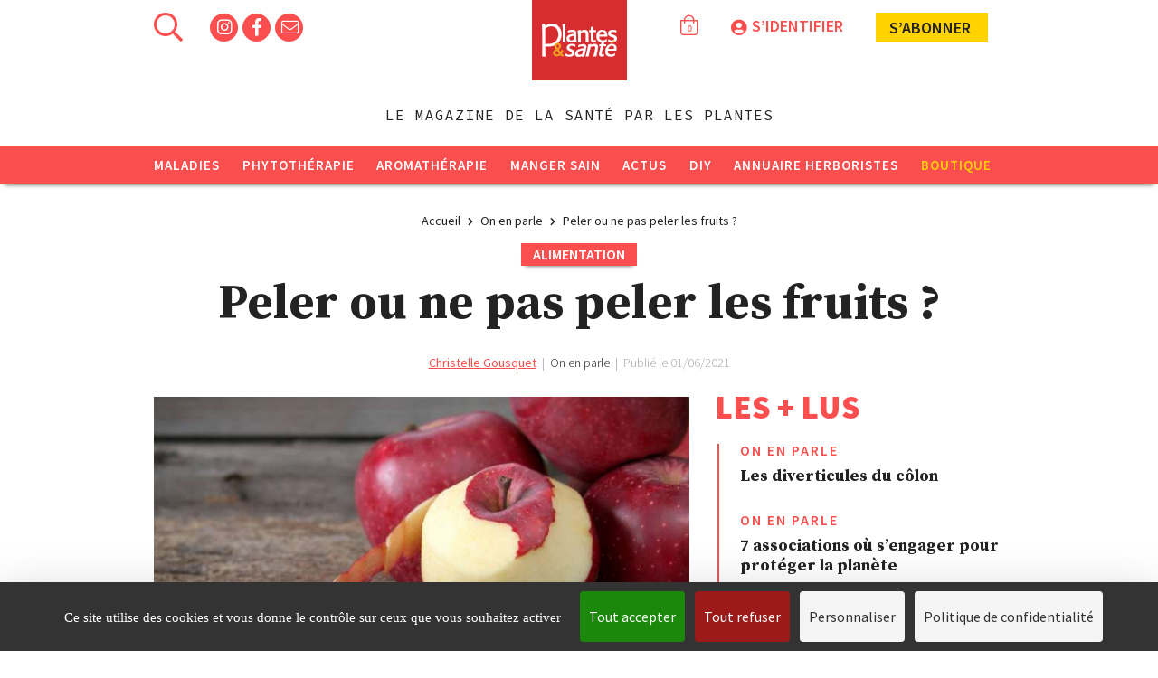

--- FILE ---
content_type: text/html; charset=UTF-8
request_url: https://www.plantes-et-sante.fr/articles/on-en-parle/4466-faut-il-peler-fruits-vitamines-pesticides
body_size: 11116
content:
<!DOCTYPE html>
<html lang="fr" prefix="og: http://ogp.me/ns#">
  <head>
            <script>
    window.dataLayer = window.dataLayer || [];
    window.dataLayer = [{
              'thematique': 'On en parle',
                'sous thematique': 'Actus',
                            'auteur': 'Christelle Gousquet ',
              'type de page': 'article'
    }];
  </script>
      <!-- Google Tag Manager -->
      <script>(function(w,d,s,l,i){w[l]=w[l]||[];w[l].push(
        {'gtm.start': new Date().getTime(),event:'gtm.js'}

        );var f=d.getElementsByTagName(s)[0],
        j=d.createElement(s),dl=l!='dataLayer'?'&l='+l:'';j.async=true;j.src=
        'https://www.googletagmanager.com/gtm.js?id='+i+dl;f.parentNode.insertBefore(j,f);
      })(window,document,'script','dataLayer','GTM-MLWCST2');</script>
      <!-- End Google Tag Manager -->
    
    <!-- Global site tag (gtag.js) - Google Analytics -->
    <script async src="https://www.googletagmanager.com/gtag/js?id=G-X1H4F5N6MC"> </script>
    <script>
    window.dataLayer = window.dataLayer || [];
    function gtag(){dataLayer.push(arguments);}
    gtag('js', new Date());

    gtag('config', 'G-X1H4F5N6MC');
    </script>

    <meta charset="utf-8">
    <meta http-equiv="X-UA-Compatible" content="IE=edge">

    <title>Peler ou ne pas peler les fruits ?- Plantes et Santé</title>

    <base href="/">
    <meta name="description" content="Une étude s&amp;#39;est penchée sur les apports nutritionnels de plusieurs fruits consommés avec ou sans peau. Elle révèle que pour l&amp;#39;immense majorité, il est bénéfique de les consommer avec la peau. En effet, la peau des fruits contient de nombreux éléments nutritionnels intéressant">
    <meta name="keywords" content="">
    
    
      
    <!-- Canonical, OG, TwtCds -->
    <link rel="canonical" href="https://www.plantes-et-sante.fr/articles/on-en-parle/4466-faut-il-peler-fruits-vitamines-pesticides">
    <!-- OpenGraph -->
    <meta property="og:title" content="Peler ou ne pas peler les fruits ?- Plantes et Santé" />
    <meta property="og:type" content="website" />
    <meta property="og:url" content="https://www.plantes-et-sante.fr/articles/on-en-parle/4466-faut-il-peler-fruits-vitamines-pesticides" />
    <meta property="og:image" content="https://www.plantes-et-sante.fr/images/istock-147077210.jpg" />
        <meta property="og:description" content="Une étude s&amp;#39;est penchée sur les apports nutritionnels de plusieurs fruits consommés avec ou sans peau. Elle révèle que pour l&amp;#39;immense majorité, il est bénéfique de les consommer avec la peau. En effet, la peau des fruits contient de nombreux éléments nutritionnels intéressant" />
        <meta property="og:locale" content="fr_FR" />
    <meta property="og:site_name" content="Plantes et Santé" />

    

    <meta name="viewport" content="width=device-width, initial-scale=1">
    <meta name="csrf-token" content="c1ycuIsWIwjex41lrCjjjnc6ujAKcy5r2ys3DVOV" />

    <link rel="shortcut icon" href="https://www.plantes-et-sante.fr/storage/images/favicon.ico" type="image/x-icon">
    <link rel="icon" href="favicon.png" type="image/x-icon"/>

    <link rel="stylesheet" href="https://www.plantes-et-sante.fr/assets/normalize/normalize.css">
    <link rel="stylesheet" href="https://www.plantes-et-sante.fr/dist/css/print.css?alea=336" media="print">
    <link rel="stylesheet" href="https://www.plantes-et-sante.fr/assets/fontawesome/fa.min.css">
    <link rel="stylesheet" href="https://www.plantes-et-sante.fr/assets/bootstrap/bootstrap.css">
    <link rel="stylesheet" href="https://www.plantes-et-sante.fr/dist/css/site.css?alea=165535">
      </head>
  <body class="">
    <!--[if lte IE 9]>
    <p class="browserupgrade">You are using an <strong>outdated</strong> browser. Please <a href="http://browsehappy.com/">upgrade your browser</a> to improve your experience.</p>
    <![endif]-->

        <!-- Google Tag Manager (noscript) -->
    <noscript>
      <iframe src="https://www.googletagmanager.com/ns.html?id=GTM-MLWCST2" height="0" width="0" style="display:none;visibility:hidden"></iframe>
    </noscript>
    <!-- End Google Tag Manager (noscript) -->
    
    

    <!-- PUB PUB PUB -->
                <div id="sponsored-skin">
  <script type='text/javascript'><!--//<![CDATA[
   var m3_u = (location.protocol=='https:'?'https://r7.pub2.oliv.fr/www/delivery/ajs.php':'http://r7.pub2.oliv.fr/www/delivery/ajs.php');
   var m3_r = Math.floor(Math.random()*99999999999);
   if (!document.MAX_used) document.MAX_used = ',';
   document.write ("<scr"+"ipt type='text/javascript' src='"+m3_u);
   document.write ("?zoneid=MTA4NA==");
   document.write ('&amp;value=');
   document.write ('&amp;cb=' + m3_r);
   document.write ('&amp;tagid=1');
   if (document.MAX_used != ',') document.write ("&amp;exclude=" + document.MAX_used);
   document.write (document.charset ? '&amp;charset='+document.charset : (document.characterSet ? '&amp;charset='+document.characterSet : ''));
   document.write ('&amp;container='+ m3_r);
   document.write ("&amp;loc=" + escape(window.location));
   if (document.referrer) document.write ("&amp;referer=" + escape(document.referrer));
   if (document.context) document.write ("&context=" + escape(document.context));
   if (document.mmm_fo) document.write ("&amp;mmm_fo=1");
   document.write ("' async><\/scr"+"ipt><span class='ox_banner' id='ox_"+m3_r+"'></span>");
//]]>--></script><noscript><a href='https://r7.pub2.oliv.fr/www/delivery/ck.php?n=afb002c6&amp;cb=INSERT_RANDOM_NUMBER_HERE' target='_blank'><img src='https://r7.pub2.oliv.fr/www/delivery/avw.php?zoneid=MTA4NA==&amp;cb=INSERT_RANDOM_NUMBER_HERE&amp;n=afb002c6' border='0' alt='' /></a></noscript>

</div>
      
    <div id="skin-wrapper">
                  <!-- Header Content -->
<header id="main-header" class="initial">
          <div class="wrapped">
      <div id="top-menu">
        <aside id="header-top-left">
          <i id="burger-menu-icon" class="far fa-bars fa-2x pointer"></i>
          <i id="search-icon" class="far fa-search fa-2x pointer"></i>
          <section id="search">
  <div class="wrapped">
    <i class="fal fa-times pointer close-icon"></i>
    <p class="popin-title">Rechercher sur Plantes & Santé</p>
    <form method="GET" action="https://www.plantes-et-sante.fr/rechercher" accept-charset="UTF-8" id="search-form">
        <input id="search-input" autocomplete="off" class="search" placeholder="Tapez ici votre recherche" name="search" type="text" value="">
        <button type="submit" class="default-button" disabled="disabled">Rechercher</button>
    </form>
  </div>
</section>
          <div class="socials">
                                          <a href="https://www.instagram.com/plantesetsante/" target="_blank">
                  <span class="fa-stack fa-1x">
                    <i class="fas fa-circle fa-stack-2x"></i>
                                          <i class="fab fa-instagram fa-stack-1x social-icon"></i>
                                      </span>
                </a>
                                                                                  <a href="https://www.facebook.com/plantes.sante" target="_blank">
                  <span class="fa-stack fa-1x">
                    <i class="fas fa-circle fa-stack-2x"></i>
                                          <i class="fab fa-facebook-f fa-stack-1x social-icon"></i>
                                      </span>
                </a>
                                                                                                                    <span id="toggle-newsletter-popin" class="fa-stack fa-1x pointer">
              <i class="fas fa-circle fa-stack-2x"></i>
              <i class="fal fa-envelope fa-stack-1x social-icon"></i>
            </span>
          </div>
        </aside>
        <a class="center" href="https://www.plantes-et-sante.fr">
          <img id="logo" src="https://www.plantes-et-sante.fr/images/ui/logo-site.png" alt="logo-plantes-et-sante">
        </a>
        <aside id="header-top-right" class="">
                    <div id="cart-item-counter">
                                      <i class="fal fa-shopping-bag"></i>
              <span class="value">0</span>
                      </div>
                                <div id="login-block" class="">
                            <i class="fas fa-user-circle fa-2x"></i><span class="action">S’identifier</span>
                          </div>
                                            <div class="I-subscribe top-header">
                <a class="shop concealed" href="https://www.plantes-et-sante.fr/boutique/abonnements?origin=header">
                s’abonner <span class="icon book"></span></a>
                <div id="subscription-popover">
  <a href="https://www.plantes-et-sante.fr/boutique/anciens-numeros/463-plantes-et-sante-n0266">
    <img  title="Plantes et Santé n°266" src="https://www.plantes-et-sante.fr/images/visuel-couv-plantes-266.jpg_160_200_6" alt="Plantes et Santé n°266">
  </a>
  <div class="content">
    <p class="title">
      Abonnement intégral  1 an / 11 numéros + un hors-série offert !
    </p>
    <p class="subtitle">
      En cadeau le hors-série « 100 Recettes  végétales au fil des saisons"
    </p>
    <a class="I-subscribe inner-popover concealed" href="https://www.plantes-et-sante.fr/boutique/abonnements?origin=header">Je m’abonne</a>
  </div>
</div>
            </div>
                  </aside>
      </div>
      <span id="sitename">Plantes et Santé</span>
              <span id="baseline">Le magazine de la santé par les plantes</span>
      
    </div>
    <nav id="main-menu" class="clearfix close-transition">
  <div class="header clearfix">
    <a href="https://www.plantes-et-sante.fr">
      <img id="logo-menu" src="https://www.plantes-et-sante.fr/images/ui/logo-site.png_70_60_2" alt="logo-plantes-et-sante">
    </a>
    <i class="fal fa-times pointer close-icon"></i>
    <i id="search-icon-reduced" class="far fa-search fa-2x pointer"></i>
  </div>
  <ul class="categories clearfix">
          <li class="category">
        <a href="https://www.plantes-et-sante.fr/1-maladies">Maladies</a>
                <i class="right fas fa-chevron-down rotate-none" aria-hidden="true"></i>
        <ul class="subitems">
                      <li class="subitem">
              <a href="https://www.plantes-et-sante.fr/3-alzheimer">Alzheimer</a>
            </li>
                      <li class="subitem">
              <a href="https://www.plantes-et-sante.fr/2-allergie">Allergie</a>
            </li>
                      <li class="subitem">
              <a href="https://www.plantes-et-sante.fr/4-articulations">Articulations</a>
            </li>
                      <li class="subitem">
              <a href="https://www.plantes-et-sante.fr/5-cancer">Cancer</a>
            </li>
                      <li class="subitem">
              <a href="https://www.plantes-et-sante.fr/6-diabete">Diabète</a>
            </li>
                      <li class="subitem">
              <a href="https://www.plantes-et-sante.fr/7-digestion-transit">Digestion - Transit</a>
            </li>
                      <li class="subitem">
              <a href="https://www.plantes-et-sante.fr/8-immunite-vitalite">Immunité - Vitalité</a>
            </li>
                      <li class="subitem">
              <a href="https://www.plantes-et-sante.fr/9-mal-de-dos">Mal de dos</a>
            </li>
                      <li class="subitem">
              <a href="https://www.plantes-et-sante.fr/10-sommeil">Sommeil</a>
            </li>
                      <li class="subitem">
              <a href="https://www.plantes-et-sante.fr/11-stress-depression">Stress - Dépression</a>
            </li>
                      <li class="subitem">
              <a href="https://www.plantes-et-sante.fr/12-peau">Peau</a>
            </li>
                      <li class="subitem">
              <a href="https://www.plantes-et-sante.fr/13-autres">Autres</a>
            </li>
                      <li class="subitem">
              <a href="https://www.plantes-et-sante.fr/50-covid-19">Covid-19</a>
            </li>
                  </ul>
              </li>
          <li class="category">
        <a href="https://www.plantes-et-sante.fr/14-phytotherapie">Phytothérapie</a>
                <i class="right fas fa-chevron-down rotate-none" aria-hidden="true"></i>
        <ul class="subitems">
                      <li class="subitem">
              <a href="https://www.plantes-et-sante.fr/61-fiche-botanique">Fiche Botanique</a>
            </li>
                      <li class="subitem">
              <a href="https://www.plantes-et-sante.fr/15-plantes-medicinales">Plantes médicinales</a>
            </li>
                      <li class="subitem">
              <a href="https://www.plantes-et-sante.fr/16-solutions-naturelles">Solutions naturelles</a>
            </li>
                      <li class="subitem">
              <a href="https://www.plantes-et-sante.fr/17-elixirs-floraux">Elixirs floraux</a>
            </li>
                      <li class="subitem">
              <a href="https://www.plantes-et-sante.fr/18-decouvertes-botaniques">Découvertes botaniques</a>
            </li>
                      <li class="subitem">
              <a href="https://www.plantes-et-sante.fr/19-gemmotherapie">Gemmothérapie</a>
            </li>
                      <li class="subitem">
              <a href="https://www.plantes-et-sante.fr/20-herboristes">Herboristes</a>
            </li>
                      <li class="subitem">
              <a href="https://www.plantes-et-sante.fr/59-apitherapie">Apithérapie</a>
            </li>
                  </ul>
              </li>
          <li class="category">
        <a href="https://www.plantes-et-sante.fr/21-aromatherapie">Aromathérapie</a>
                <i class="right fas fa-chevron-down rotate-none" aria-hidden="true"></i>
        <ul class="subitems">
                      <li class="subitem">
              <a href="https://www.plantes-et-sante.fr/22-synergies-sante">Synergies santé</a>
            </li>
                      <li class="subitem">
              <a href="https://www.plantes-et-sante.fr/23-synergies-psycho">Synergies psycho</a>
            </li>
                      <li class="subitem">
              <a href="https://www.plantes-et-sante.fr/24-synergies-beaute">Synergies beauté</a>
            </li>
                      <li class="subitem">
              <a href="https://www.plantes-et-sante.fr/25-huiles-essentielles">Huiles essentielles</a>
            </li>
                      <li class="subitem">
              <a href="https://www.plantes-et-sante.fr/26-hydrolats">Hydrolats</a>
            </li>
                  </ul>
              </li>
          <li class="category">
        <a href="https://www.plantes-et-sante.fr/27-manger-sain">Manger sain</a>
                <i class="right fas fa-chevron-down rotate-none" aria-hidden="true"></i>
        <ul class="subitems">
                      <li class="subitem">
              <a href="https://www.plantes-et-sante.fr/28-aliments-sains">Aliments sains</a>
            </li>
                      <li class="subitem">
              <a href="https://www.plantes-et-sante.fr/29-recettes-vegetariennes">Recettes végétariennes</a>
            </li>
                      <li class="subitem">
              <a href="https://www.plantes-et-sante.fr/30-minceur">Minceur</a>
            </li>
                      <li class="subitem">
              <a href="https://www.plantes-et-sante.fr/31-naturopathie-detox">Naturopathie - Détox</a>
            </li>
                  </ul>
              </li>
          <li class="category">
        <a href="https://www.plantes-et-sante.fr/32-actus">Actus</a>
                <i class="right fas fa-chevron-down rotate-none" aria-hidden="true"></i>
        <ul class="subitems">
                      <li class="subitem">
              <a href="https://www.plantes-et-sante.fr/33-on-en-parle">On en parle</a>
            </li>
                      <li class="subitem">
              <a href="https://www.plantes-et-sante.fr/34-billets-dhumeur">Billets d&#039;humeur</a>
            </li>
                      <li class="subitem">
              <a href="https://www.plantes-et-sante.fr/36-escapade-nature">Escapade nature</a>
            </li>
                      <li class="subitem">
              <a href="https://www.plantes-et-sante.fr/37-livres">Livres</a>
            </li>
                      <li class="subitem">
              <a href="https://www.plantes-et-sante.fr/38-rencontres">Rencontres</a>
            </li>
                  </ul>
              </li>
          <li class="category">
        <a href="https://www.plantes-et-sante.fr/40-diy">DIY</a>
                <i class="right fas fa-chevron-down rotate-none" aria-hidden="true"></i>
        <ul class="subitems">
                      <li class="subitem">
              <a href="https://www.plantes-et-sante.fr/57-yoga">Yoga</a>
            </li>
                      <li class="subitem">
              <a href="https://www.plantes-et-sante.fr/41-infusions">Infusions</a>
            </li>
                      <li class="subitem">
              <a href="https://www.plantes-et-sante.fr/42-remedes-naturels">Remèdes naturels</a>
            </li>
                      <li class="subitem">
              <a href="https://www.plantes-et-sante.fr/43-beaute-nature">Beauté nature</a>
            </li>
                      <li class="subitem">
              <a href="https://www.plantes-et-sante.fr/49-zero-dechet">Zéro déchet</a>
            </li>
                      <li class="subitem">
              <a href="https://www.plantes-et-sante.fr/44-jardin-medicinal">Jardin médicinal</a>
            </li>
                      <li class="subitem">
              <a href="https://www.plantes-et-sante.fr/45-cueillette-sauvage">Cueillette sauvage</a>
            </li>
                      <li class="subitem">
              <a href="https://www.plantes-et-sante.fr/46-conseils-dutilisation">Conseils d&#039;utilisation</a>
            </li>
                      <li class="subitem">
              <a href="https://www.plantes-et-sante.fr/48-videos">vidéos</a>
            </li>
                  </ul>
              </li>
    
    <li class="category">
      <a href="https://www.plantes-et-sante.fr/herboristes">Annuaire herboristes</a>
    </li>

        <li class="category shop">
        <a href="https://www.plantes-et-sante.fr/boutique">Boutique</a>
      <i class="right far fa-shopping-cart">
        <span class="shopping-item"></span>
      </i>
        <ul id="shop-menu" class="subitems">
          <li class="subitem">
            <a href="https://www.plantes-et-sante.fr/boutique/abonnements">Abonnements</a>
          </li>
          <li class="subitem">
            <a href="https://www.plantes-et-sante.fr/boutique/anciens-numeros/463-plantes-et-sante-n0266">Numéro en cours</a>
          </li>
                    <li class="subitem">
            <a href="https://www.plantes-et-sante.fr/boutique/1-anciens-numeros">Anciens numéros</a>
          </li>
                    <li class="subitem">
            <a href="https://www.plantes-et-sante.fr/boutique/3-hors-series">Hors-séries</a>
          </li>
                    <li class="subitem">
            <a href="https://www.plantes-et-sante.fr/boutique/4-livres">Livres</a>
          </li>
                  </ul>
    </li>
      </ul>
    <div class="footer align-center">
    <a href="https://www.plantes-et-sante.fr/boutique/anciens-numeros/463-plantes-et-sante-n0266">
      <img  id="menu-frontpage"  title="Plantes et Santé n°266" src="https://www.plantes-et-sante.fr/images/visuel-couv-plantes-266.jpg_200_250_2" alt="Plantes et Santé n°266">
    </a>
    <a class="I-subscribe responsive-menu concealed" href="https://www.plantes-et-sante.fr/boutique/abonnements?origin=menu">Je m’abonne</a>
  </div>
  </nav>
</header>
      <main>

                <div class="wrapped">
                      <div id="article-advert-masthead">
  <script><!--//<![CDATA[
     var m3_u = 'https://r7.pub2.oliv.fr/www/delivery/ajs.php';
     var m3_r = Math.floor(Math.random()*99999999999);
     if (!document.MAX_used) document.MAX_used = ',';
     document.write ("<scr"+"ipt type='text/javascript' src='"+m3_u);
     document.write ("?zoneid=MTA4MA==");
     document.write ('&value=');
     document.write ('&cb=' + m3_r);
     document.write ('&tagid=1');
     if (document.MAX_used != ',') document.write ("&exclude=" + document.MAX_used);
     document.write (document.charset ? '&charset='+document.charset : (document.characterSet ? '&charset='+document.characterSet : ''));
     document.write ('&container='+ m3_r);
     document.write ("&loc=" + escape(window.location));
     if (document.referrer) document.write ("&referer=" + escape(document.referrer));
     if (document.context) document.write ("&context=" + escape(document.context));
     if (document.mmm_fo) document.write ("&mmm_fo=1");
     document.write ("' async><\/scr"+"ipt><span class='ox_banner' id='ox_"+m3_r+"'></span>");
  //]]>--></script><noscript><a href='https://r7.pub2.oliv.fr/www/delivery/ck.php?n=aa34e23f&cb=INSERT_RANDOM_NUMBER_HERE' target='_blank'><img src='https://r7.pub2.oliv.fr/www/delivery/avw.php?zoneid=MTA4MA==&cb=INSERT_RANDOM_NUMBER_HERE&n=aa34e23f' alt='' /></a></noscript>
</div>
      
                      <div id="breadcrumb">
  <ol class="breadcrumb">
    <li>
      <a class="concealed" href="https://www.plantes-et-sante.fr">
        <h6>Accueil</h6>
      </a>
    </li>
    <i class="fas fa-chevron-right"></i>
          <li>
                    <a class="concealed" href="https://www.plantes-et-sante.fr/33-on-en-parle">
            <h6>On en parle</h6>
          </a>
                </li>
            <i class="fas fa-chevron-right"></i>
                <li>
                    <a class="concealed" href="https://www.plantes-et-sante.fr/articles/on-en-parle/4466-faut-il-peler-fruits-vitamines-pesticides">
            <h6>Peler ou ne pas peler les fruits ?</h6>
          </a>
                </li>
            </ol>
</div>
          
          
            <article class="article padded main clearfix" data-view="full" >
          <header>
                  <h5 class="content-tag">Alimentation</h5>
          <h1 class="title margin-top-0">Peler ou ne pas peler les fruits&nbsp;?</h1>
                <aside class="publication">
                      <span class="author">
                          <a href="https://www.plantes-et-sante.fr/author/218-christelle-gousquet-journaliste">Christelle Gousquet</a>                                    </span>

            <span class="separator">&nbsp;|&nbsp;</span>
          
                      <span class="category">On en parle</span>

            <span class="separator">&nbsp;|&nbsp;</span>
          
          <span>Publié le 01/06/2021</span>
                  </aside>
      </header>
      <div class="left-col">
                  <div id=imgBlock onmouseout="$(this).find('.image-description').hide()" onmouseover="$(this).find('.image-description').show()">
            <img  class="illustration"  title="Peler ou ne pas peler les fruits ?" src="https://www.plantes-et-sante.fr/images/istock-147077210.jpg_720_1000_2" alt="Peler ou ne pas peler les fruits ?">
                          <div class="image-description">
                <div>Peler ou ne pas peler les fruits ?</div>
              </div>
                      </div>

          <p class='copyright'></p>

                <aside class="share-comment">
  <span class="title">Partagez cet article</span>
  <div class="icons">
    <div class="sharethis-inline-share-buttons"></div>
    <span class="share pointer print st-btn">
      <i class="far fa-print"></i>
    </span>
    <a href="https://www.plantes-et-sante.fr/articles/on-en-parle/4466-faut-il-peler-fruits-vitamines-pesticides/partager" class="share pointer email">
      <i class="far fa-envelope"></i>
    </a>
    <!--span class="share pointer comment">
      <i class="far fa-comment-alt"></i>
    </span-->
  </div>
</aside>
                  <h2 class="chapo"></h2>
        
        <div class="body redacted-content">
                                <p>Une &eacute;tude s&#39;est pench&eacute;e sur les apports nutritionnels de plusieurs fruits consomm&eacute;s avec ou sans peau. Elle r&eacute;v&egrave;le que <strong>pour l&#39;immense majorit&eacute;, il est b&eacute;n&eacute;fique de les consommer avec la peau</strong>. En effet, la peau des fruits contient de nombreux <strong>&eacute;l&eacute;ments nutritionnels int&eacute;ressants</strong> qui <strong>participent, en synergie, &agrave; une meilleure absorption</strong> des &eacute;l&eacute;ments nutritionnels pr&eacute;sents dans la chair du fruit.</p>

<p>Selon cette &eacute;tude, <strong>p&ecirc;ches, nectarines, pommes et poires avec leur peau apportent plus d&#39;antioxydants, de ph&eacute;nols, de flavono&iuml;des et de min&eacute;raux</strong>. La peau des fruits et l&eacute;gumes &eacute;tant &eacute;galement l&#39;endroit o&ugrave; se stockent les pesticides, il est recommand&eacute; de favoriser les fruits bios afin de profiter de leurs bienfaits.</p>
                    
                      <div class="article-sources">
              <p>Dans <a href="https://doi.org/10.3390/horticulturae7040085" target="_blank"><em>Horticulturae</em></a>, avril 2021.</p>
            </div>
                  </div>

                <div class="controls clearfix">
            <aside class="share-comment">
  <span class="title">Partagez cet article</span>
  <div class="icons">
    <div class="sharethis-inline-share-buttons"></div>
    <span class="share pointer print st-btn">
      <i class="far fa-print"></i>
    </span>
    <a href="https://www.plantes-et-sante.fr/articles/on-en-parle/4466-faut-il-peler-fruits-vitamines-pesticides/partager" class="share pointer email">
      <i class="far fa-envelope"></i>
    </a>
    <!--span class="share pointer comment">
      <i class="far fa-comment-alt"></i>
    </span-->
  </div>
</aside>
        </div>
        
        
                  <div id="health-disclaimer">
            En aucun cas les informations et conseils proposés sur le site Plantes &amp; Santé ne sont susceptibles de se substituer à une consultation ou un diagnostic formulé par un médecin ou un professionnel de santé, seuls en mesure d’évaluer adéquatement votre état de santé.
          </div>
                          <div id="subscribe-disclaimer">
            Vous appréciez nos articles, allez plus loin en vous abonnant au magazine en <a href=https://www.plantes-et-sante.fr/boutique/abonnements> cliquant ici </a>
          </div>
        
                  <aside id="liked-this-article">
  <header>
    <div class="component-title">Cet article vous a plu ?</div>
  </header>
  <section class="content">
    <img  id="print-frontpage-liked"  title="Plantes et Santé n°224" src="https://www.plantes-et-sante.fr/images/visuel-224.png_200_250_6" alt="Plantes et Santé n°224">
    <div class="subtitle">
      Retrouvez plus d’informations dans le numéro :<br><span class="highlight">Plantes et Santé n°224</span>
      <br><br>
      <a class="default-button black bg-uicolor-3" href="https://www.plantes-et-sante.fr/boutique/anciens-numeros/249-plantes-et-sante-n0224?origin=article">
        Version papier 4,90 €
      </a>
            <a class="default-button black bg-uicolor-3" href="https://www.plantes-et-sante.fr/boutique/archives-numeriques/251-plantes-et-sante-n0224-numerique?origin=article">
        Version PDF 3 €
      </a>
          </div>
  </section>
</aside>
              </div>
      <div class="right-col">
        <aside id="most-read-articles">
  <header>
    <div class="component-title">Les + lus</div>
    <div class="component-subtitle">&nbsp;</div>
  </header>
  <div class="articles-container">
      <article class="list-item">
  <div class="content">
        <div class="category">On en parle</div>
            <a href="https://www.plantes-et-sante.fr/articles/on-en-parle/1198-les-diverticules-du-colon" title="Les diverticules du côlon">
      <div class="title">Les diverticules du côlon</div>
    </a>
  </div>
</article>
      <article class="list-item">
  <div class="content">
        <div class="category">On en parle</div>
            <a href="https://www.plantes-et-sante.fr/articles/on-en-parle/3168-7-associations-ou-simpliquer-pour-proteger-la-planete" title="7 associations où s’engager pour protéger la planète">
      <div class="title">7&nbsp;associations où s’engager pour protéger la planète</div>
    </a>
  </div>
</article>
      <article class="list-item">
  <div class="content">
        <div class="category">On en parle</div>
            <a href="https://www.plantes-et-sante.fr/articles/on-en-parle/2399-des-ecoles-pour-se-former-en-herboristerie" title="Des écoles pour se former à l’herboristerie">
      <div class="title">Des écoles pour se former <br>à l’herboristerie</div>
    </a>
  </div>
</article>
      <article class="list-item">
  <div class="content">
        <div class="category">On en parle</div>
            <a href="https://www.plantes-et-sante.fr/articles/on-en-parle/1593-la-potentille-substitut-naturel-a-la-cortisone" title="La potentille, substitut naturel à la cortisone">
      <div class="title">La potentille, substitut naturel à la cortisone</div>
    </a>
  </div>
</article>
    </div>
</aside>

                  <div id="article-advert-column">
  <script><!--//<![CDATA[
     var m3_u = 'https://r7.pub2.oliv.fr/www/delivery/ajs.php';
     var m3_r = Math.floor(Math.random()*99999999999);
     if (!document.MAX_used) document.MAX_used = ',';
     document.write ("<scr"+"ipt type='text/javascript' src='"+m3_u);
     document.write ("?zoneid=MTA4Mw==");
     document.write ('&value=');
     document.write ('&cb=' + m3_r);
     document.write ('&tagid=1');
     if (document.MAX_used != ',') document.write ("&exclude=" + document.MAX_used);
     document.write (document.charset ? '&charset='+document.charset : (document.characterSet ? '&charset='+document.characterSet : ''));
     document.write ('&container='+ m3_r);
     document.write ("&loc=" + escape(window.location));
     if (document.referrer) document.write ("&referer=" + escape(document.referrer));
     if (document.context) document.write ("&context=" + escape(document.context));
     if (document.mmm_fo) document.write ("&mmm_fo=1");
     document.write ("' async><\/scr"+"ipt><span class='ox_banner' id='ox_"+m3_r+"'></span>");
  //]]>--></script><noscript><a href='https://r7.pub2.oliv.fr/www/delivery/ck.php?n=a8a99b21&cb=INSERT_RANDOM_NUMBER_HERE' target='_blank'><img src='https://r7.pub2.oliv.fr/www/delivery/avw.php?zoneid=MTA4Mw==&cb=INSERT_RANDOM_NUMBER_HERE&n=a8a99b21' alt='' /></a></noscript>
</div>
        
        
      </div>

              <aside id="linked-articles">
  <header>
    <div class="component-title lined">Articles liés</div>
  </header>
  <div class="articles-container ">
      <article class="list-item">
  <aside>
    <a href="https://www.plantes-et-sante.fr/articles/aliments-sains/1982-un-panier-de-vitamines-estivales" title="Un panier de vitamines estivales">
      <img  class="thumbnail"  title="Pour bénéficier des meil­leures sources de vitamine, l’été est une saison exceptionnelle." src="https://www.plantes-et-sante.fr/images/articles/photo-1412300jpgd.jpg_300_170_6" alt="Pour bénéficier des meil­leures sources de vitamine, l’été est une saison exceptionnelle.">
    </a>
  </aside>
  <div class="content">
        <div class="category">
      Aliments sains
    </div>
        <div class="title">
            <a href="https://www.plantes-et-sante.fr/articles/aliments-sains/1982-un-panier-de-vitamines-estivales" title="Un panier de vitamines estivales">
        Un panier de vitamines estivales
      </a>
    </div>
      </div>
</article>
      <article class="list-item">
  <aside>
    <a href="https://www.plantes-et-sante.fr/articles/aliments-sains/2062-super-aliments-super-pouvoirs" title="Super aliments, super pouvoirs ?">
      <img  class="thumbnail"  title="La spiruline - Un super aliment" src="https://www.plantes-et-sante.fr/images/1_spiruline.jpg_300_170_6" alt="La spiruline - Un super aliment">
    </a>
  </aside>
  <div class="content">
        <div class="category">
      Aliments sains
    </div>
        <div class="title">
            <a href="https://www.plantes-et-sante.fr/articles/aliments-sains/2062-super-aliments-super-pouvoirs" title="Super aliments, super pouvoirs ?">
        Super aliments, super pouvoirs ?
      </a>
    </div>
      </div>
</article>
      <article class="list-item">
  <aside>
    <a href="https://www.plantes-et-sante.fr/articles/aliments-sains/2374-la-betterave-rouge-un-super-aliment-qui-ressort-de-terre" title="La betterave rouge : un super aliment qui ressort de terre">
      <img  class="thumbnail"  title="Betterave rouge (Beta vulgaris)" src="https://www.plantes-et-sante.fr/images/articles/betterave-rouge.jpg_300_170_6" alt="Betterave rouge (Beta vulgaris)">
    </a>
  </aside>
  <div class="content">
        <div class="category">
      Aliments sains
    </div>
        <div class="title">
            <a href="https://www.plantes-et-sante.fr/articles/aliments-sains/2374-la-betterave-rouge-un-super-aliment-qui-ressort-de-terre" title="La betterave rouge : un super aliment qui ressort de terre">
        La betterave rouge&nbsp;: un super aliment qui ressort de terre
      </a>
    </div>
      </div>
</article>
      <article class="list-item">
  <aside>
    <a href="https://www.plantes-et-sante.fr/articles/on-en-parle/4242-dans-les-coulisses-des-vitamines-vegetales" title="Dans les coulisses des vitamines végétales">
      <img  class="thumbnail"  title="Vitamines végétales" src="https://www.plantes-et-sante.fr/images/istock-1134430732.jpg_300_170_6" alt="Vitamines végétales">
    </a>
  </aside>
  <div class="content">
        <div class="category">
      On en parle
    </div>
        <div class="title">
            <a href="https://www.plantes-et-sante.fr/articles/on-en-parle/4242-dans-les-coulisses-des-vitamines-vegetales" title="Dans les coulisses des vitamines végétales">
        Dans les coulisses des vitamines végétales
      </a>
    </div>
      </div>
</article>
    </div>
</aside>
      
            </article>
        </div>
      </main>
    </div>

    <!-- content-->
<footer id="bigFooter">
    <section id="subscribe-bottom">
    <div class="wrapped relative clearfix">
      <div class="header tagline">
        On n’est jamais trop PLANTES
        <a href="https://www.plantes-et-sante.fr/boutique/abonnements?origin=footer" class="I-subscribe top-footer concealed">Je m’abonne</a>
      </div>
      <div id="promoted-last-edition" class="clearfix">
        <img id="print-frontpage" src="https://www.plantes-et-sante.fr/images/visuel-couv-plantes-266.jpg_200_255_6" title="Plantes et Santé n°266" alt="Plantes et Santé n°266">
        <img id="tablet-frontpage" src="https://www.plantes-et-sante.fr/images/visuel-couv-plantes-266.jpg_130_180_6" title="Plantes et Santé n°266" alt="Plantes et Santé n°266">
        <div class="sticker">
          à partir de
          <span class="price">&nbsp;39<span class="currency">€</span></span>
        </div>
        <span id="white-sticker-button"></span>
      </div>
      <a class="read-online" href="https://www.calameo.com/read/0040835344aea57edc5d9?authid=1lhOYpxtC1hc" target="_blank">Feuilletez Plantes &amp; Santé</a>
    </div>
  </section>
    <section id="newsletter-socials">
    <div id="socials">
                        <a href="https://www.instagram.com/plantesetsante/" target="_blank">
            <span class="fa-stack fa-1x">
              <i class="fas fa-circle fa-stack-2x"></i>
                            <i class="fab fa-instagram fa-stack-1x social-icon"></i>
                          </span>
          </a>
                                              <a href="https://www.facebook.com/plantes.sante" target="_blank">
            <span class="fa-stack fa-1x">
              <i class="fas fa-circle fa-stack-2x"></i>
                            <i class="fab fa-facebook-f fa-stack-1x social-icon"></i>
                          </span>
          </a>
                                                            </div>
    <div id="newsletter">
      <div class="title">S’abonner à la newsletter c’est recevoir :</div>
      <div class="subtitle">de nombreux conseils de santé naturelle,<br/>toute l’actualité de la phythothérapie,<br/>nos recommandations et recettes pour une alimentation saine.</div>
      <div class="optin-block">
        <form action="https://www.plantes-et-sante.fr/subscribeNewsletter" method="POST">
          <input name="optinValues[1]" value="1" type="hidden">
          <input name="callback" value="site.footer.newsletterSubscribed" type="hidden">
          <input type="hidden" name="optin_origin" value="4">
          <input class="bigger-input email" placeholder="Votre adresse email" name="email" value="" type="text"><button type="button" class="ajax-submit">Ok</button>
        </form>
        <div class="optin-success">
          Votre inscription a bien été prise en compte&nbsp;<i class="fas fa-check"></i>
        </div>
      </div>
              <div class="optin_cgu">Votre adresse de messagerie est uniquement utilisée pour vous envoyer les lettres d'information de Plantes & Santé.<br>Vous pouvez à tout moment utiliser le lien de désabonnement intégré dans la newsletter.</div>
          </div>
  </section>
  <section id="modules">
    <div class="wrapped">
      <section id="first-diaporama-article">
  <header>
    <div class="component-title">À la une</div>
  </header>
      <article class="unique">
  <aside>
    <a href="https://www.plantes-et-sante.fr/articles/cueillette-sauvage/2414-pissenlit-ortie-ail-des-ours-top-depart-pour-une-cueillette-gourmande" title="Pissenlit, ortie, ail des ours : top départ pour une cueillette gourmande !">
      <img  title="Pissenlit, ortie, ail des ours : top départ pour une cueillette gourmande !" src="https://www.plantes-et-sante.fr/images/articles/cueilletteps.jpeg_340_195_6" alt="Pissenlit, ortie, ail des ours : top départ pour une cueillette gourmande !">
    </a>
  </aside>
  <div class="content">
     <div class="category">Cueillette sauvage</div>        <div class="title">
            <a href="https://www.plantes-et-sante.fr/articles/cueillette-sauvage/2414-pissenlit-ortie-ail-des-ours-top-depart-pour-une-cueillette-gourmande" title="Pissenlit, ortie, ail des ours : top départ pour une cueillette gourmande !">
        Pissenlit, ortie, ail des ours&nbsp;: top départ pour une cueillette gourmande&nbsp;!
      </a>
    </div>
    <div class="subtitle">
      <a href="https://www.plantes-et-sante.fr/articles/cueillette-sauvage/2414-pissenlit-ortie-ail-des-ours-top-depart-pour-une-cueillette-gourmande" title="Pissenlit, ortie, ail des ours : top départ pour une cueillette gourmande !">
        Le pissenlit, l&rsquo;ortie et l&rsquo;ail des ours colonisent les sentiers, les sous-bois et les prairies au printemps, offrant aux promeneurs leurs pr&eacute;cieuses fe...
      </a>
    </div>
  </div>
</article>
  </section>
      <section id="last-articles">
  <header>
    <div class="component-title">Derniers articles</div>
  </header>
      <article class="list-item">
  <aside>
    <a href="https://www.plantes-et-sante.fr/articles/huiles-essentielles/6913-lhuile-essentielle-de-terebenthine-nous-oxygene" title="L&#039;huile essentielle de térébenthine nous oxygène">
      <img  class="thumbnail"  title="Pin maritime (pinus pinaster)" src="https://www.plantes-et-sante.fr/images/pinus-pinaster-3.jpg_250_140_6" alt="Pin maritime (pinus pinaster)">
    </a>
  </aside>
  <div class="content">
        <div class="category">
      Huiles essentielles
    </div>
        <div class="title">
      <div class="premium-content-bullet"><span>A</span></div>      <a href="https://www.plantes-et-sante.fr/articles/huiles-essentielles/6913-lhuile-essentielle-de-terebenthine-nous-oxygene" title="L&#039;huile essentielle de térébenthine nous oxygène">
        L'huile essentielle de térébenthine nous oxygène
      </a>
    </div>
      </div>
</article>
      <article class="list-item">
  <aside>
    <a href="https://www.plantes-et-sante.fr/articles/herboristes/6871-les-bienfaits-de-la-nature-a-la-portee-de-tous" title="Les bienfaits de la nature à la portée de tous">
      <img  class="thumbnail"  title="Valérie Stoll (deuxième à partir de la gauche) lors d’une animation" src="https://www.plantes-et-sante.fr/images/koantiz3.jpg_250_140_6" alt="Valérie Stoll (deuxième à partir de la gauche) lors d’une animation">
    </a>
  </aside>
  <div class="content">
        <div class="category">
      Herboristes
    </div>
        <div class="title">
      <div class="premium-content-bullet"><span>A</span></div>      <a href="https://www.plantes-et-sante.fr/articles/herboristes/6871-les-bienfaits-de-la-nature-a-la-portee-de-tous" title="Les bienfaits de la nature à la portée de tous">
        Les bienfaits de la nature à la portée de tous
      </a>
    </div>
      </div>
</article>
      <article class="list-item">
  <aside>
    <a href="https://www.plantes-et-sante.fr/articles/livres/6873-phytotherapie-des-mauvaises-herbes" title="Phytothérapie des mauvaises herbes">
      <img  class="thumbnail"  title="Phytothérapie des mauvaises herbes - Histoire d'hommes et de plantes" src="https://www.plantes-et-sante.fr/images/phyto-mauvaises-herbes.jpg_250_140_6" alt="Phytothérapie des mauvaises herbes - Histoire d'hommes et de plantes">
    </a>
  </aside>
  <div class="content">
        <div class="category">
      Livres
    </div>
        <div class="title">
            <a href="https://www.plantes-et-sante.fr/articles/livres/6873-phytotherapie-des-mauvaises-herbes" title="Phytothérapie des mauvaises herbes">
        Phytothérapie des mauvaises herbes
      </a>
    </div>
      </div>
</article>
      <article class="list-item">
  <aside>
    <a href="https://www.plantes-et-sante.fr/articles/decouvertes-botaniques/6874-la-belle-histoire-du-nom-des-plantes-une-fleur-digne-dune-reine" title="La belle histoire du nom des plantes Une fleur digne d&#039;une reine">
      <img  class="thumbnail"  title="Strelitzia (strelitzia reginae)" src="https://www.plantes-et-sante.fr/images/strelitzia-reginae-8-istock.jpg_250_140_6" alt="Strelitzia (strelitzia reginae)">
    </a>
  </aside>
  <div class="content">
        <div class="category">
      Découvertes botaniques
    </div>
        <div class="title">
      <div class="premium-content-bullet"><span>A</span></div>      <a href="https://www.plantes-et-sante.fr/articles/decouvertes-botaniques/6874-la-belle-histoire-du-nom-des-plantes-une-fleur-digne-dune-reine" title="La belle histoire du nom des plantes Une fleur digne d&#039;une reine">
        La belle histoire du nom des plantes Une fleur digne d'une reine
      </a>
    </div>
      </div>
</article>
      <article class="list-item">
  <aside>
    <a href="https://www.plantes-et-sante.fr/articles/cueillette-sauvage/6878-flouve-odorante-lherbe-qui-parfume" title="Flouve odorante,  l&#039;herbe qui parfume !">
      <img  class="thumbnail"  title="Flouve odorante (anthoxanthum oratum)" src="https://www.plantes-et-sante.fr/images/anthoxanthum-odoratum-14flr.jpg_250_140_6" alt="Flouve odorante (anthoxanthum oratum)">
    </a>
  </aside>
  <div class="content">
        <div class="category">
      Cueillette sauvage
    </div>
        <div class="title">
      <div class="premium-content-bullet"><span>A</span></div>      <a href="https://www.plantes-et-sante.fr/articles/cueillette-sauvage/6878-flouve-odorante-lherbe-qui-parfume" title="Flouve odorante,  l&#039;herbe qui parfume !">
        Flouve odorante,  l'herbe qui parfume&nbsp;!
      </a>
    </div>
      </div>
</article>
  </section>
      <section id="our-partners">
  <header>
    <div class="component-title">Nos Partenaires</div>
  </header>
  <div class="articles">
      <article class="list-item">
      <div class="content">
        <div class="category">
                      <a href="https://www.annuaire-therapeutes.com/" target="_blank">Annuaire Thérapeutes</a>
                  </div>
        <div class="title">
                      <a href="https://www.annuaire-therapeutes.com/" target="_blank">L&#039;annuaire des professionnels de la santé naturelle</a>
                  </div>
      </div>
    </article>
      <article class="list-item">
      <div class="content">
        <div class="category">
                      <a href="https://www.alternativesante.fr" target="_blank">Alternative Santé</a>
                  </div>
        <div class="title">
                      <a href="https://www.alternativesante.fr" target="_blank">Le site de référence des médecines alternatives</a>
                  </div>
      </div>
    </article>
      <article class="list-item">
      <div class="content">
        <div class="category">
                      <a href="https://www.bio-info.com/" target="_blank">Bio Info</a>
                  </div>
        <div class="title">
                      <a href="https://www.bio-info.com/" target="_blank">Toute l&#039;information du bio</a>
                  </div>
      </div>
    </article>
    </div>
</section>
    </div>
  </section>
  <nav id="internal-links">
    <a class="concealed" href="https://www.plantes-et-sante.fr/plan-du-site">Plan du site</a>
    <span class="separator">|</span>
    <a class="concealed" href="https://www.plantes-et-sante.fr/mentions-legales">Mentions Légales</a>
    <span class="separator">|</span>
    <a class="concealed" href="https://www.plantes-et-sante.fr/faq">FAQ</a>
    <span class="separator">|</span>
    <a class="concealed" href="https://www.plantes-et-sante.fr/contact">Nous contacter</a>
    <span class="separator">|</span>
    <a class="concealed" href="https://www.plantes-et-sante.fr/politique-de-confidentialite">Politique de confidentialité</a>
    <span class="separator">|</span>
    <a class="concealed" href="https://www.plantes-et-sante.fr/conditions-generales-d-utilisation">CGU</a>
    <span class="separator">|</span>
    <a class="concealed" href="https://www.plantes-et-sante.fr/conditions-generales-de-vente">CGV</a>
    <span class="separator">|</span>
    <a class="concealed" href="https://www.plantes-et-sante.fr/a-propos-de-nous">À propos de nous</a>
  </nav>
</footer>

          <div id="login-user" class="modal default-popin fade">
  <div class="modal-dialog" role="document">
    <section class="modal-content">
      <i class="fal fa-times fa-2x close-icon pointer" onclick="$('#login-user').modal('hide')"></i>
      <div class="modal-body">
        <div class="inner clearfix">
          <div id="login-user-login-part" class="clearfix">
            <div class="title">
              Vous avez déjà un compte ?
            </div>
            <div class="subtitle">
              Connectez-vous pour accéder à vos contenus
            </div>
            <form>
              <div class="form-row-component "><input id="authenticate-login" autocomplete="off" class="form-input" placeholder="Adresse email" name="login" type="email" value=""></div>

              <div class="form-row-component "><input id="authenticate-password" autocomplete="off" class="form-input" placeholder="Mot de passe" name="password" type="password" value=""><p class="helper"><i class="far fa-question-circle"></i> Le mot de passe doit contenir au moins 8 caractères dont une majuscule, une miniscule, un chiffre et un caractère spécial.</p></div>

              <button type="button" class="default-button white bg-uicolor-1" onclick="greenflow.user.authenticate({'login':$('#authenticate-login').val(), 'password':$('#authenticate-password').val()})">Me connecter</button>

              <a class="forgot concealed uicolor-1" href="https://www.plantes-et-sante.fr/mot-de-passe-oublie">Mot de passe oublié ?</a>
            </form>
          </div>
          <div id="login-user-activation-part" class="clearfix">
            <div class="title">
               Vous êtes abonné au magazine ?
            </div>
            <div class="subtitle">
              Pour accéder à l’édition abonné incluse dans votre abonnement, il vous suffit d’activer votre compte
            </div>

            <a class="default-button white bg-uicolor-1" href="https://www.plantes-et-sante.fr/mon-compte/mes-abonnements">Activer mon compte</a>
          </div>
        </div>
      </div>
    </section>
  </div>
</div>
                      <div id="scrolled-newsletter-subscription" class="scrollable-popin">
  <span class="close-icon pointer">
    <i class="fal fa-times"></i>
  </span>
  <i class="fa fa-envelope"></i>
  <div class="title">Inscrivez-vous gratuitement à la newsletter Plantes &amp; Santé</div>
  <div class="subtitle">Recevez chaque semaine nos conseils de bien-être par les plantes, astuces et recettes à faire vous même pour retrouver Equilibre et Santé</div>
  <form action="https://www.plantes-et-sante.fr/subscribeNewsletter" method="POST">
    <input name="optinValues[1]" value="1" type="hidden">
    <input name="callback" value="site.scrollablePopin.newsletterSubscribed" type="hidden">
    <input placeholder="Votre adresse email" name="email" value="" type="text">
    <input type="hidden" name="optin_origin" value="5">
    <button type="button" class="default-button bg-uicolor-1 white ajax-submit">Je m’inscris</button>
  </form>
  <div class="optin-success">
    Votre inscription a bien été prise en compte&nbsp;<i class="fas fa-check"></i>
  </div>
      <a class="optin_cgu" target="_blank" href="https://www.plantes-et-sante.fr/politique-de-confidentialite">Politique de confidentialité</a>
  </div>
  
    <!-- Scripts and libs -->
<script type="text/javascript" src="//opt-out.ferank.eu/tarteaucitron.js?domain=www.plantes-et-sante.fr&uuid=e854d07cc22f2a43438ac0c8c06b92423cb53e8a"></script>
<script src="https://www.plantes-et-sante.fr/assets/jquery/jquery-3.1.1.min.js"></script>
<script src="https://www.plantes-et-sante.fr/assets/bootstrap/bootstrap.min.js"></script>
<script src="https://www.plantes-et-sante.fr/assets/js.cookie/js.cookie.js"></script>
<script src="https://www.plantes-et-sante.fr/dist/js/site.js?alea=32817"></script>

  <script>
  $(function(){
    tarteaucitronDOM.init();
  })
  </script>

  <script type="text/javascript" src="//platform-api.sharethis.com/js/sharethis.js#property=5c1a10d3e2cb5b0011a0383c&product=sticky-share-buttons"></script>
    <script>
    $(function() {
      //check if we need to display the newsletters popins
      site.newsletterSubscription.promptIf();
      site.article.setImagesDescription();
            site.scrollablePopin.init('scrolled-newsletter-subscription', 1);
          });
  </script>
                                        <script type="application/ld+json">
              {
                "@context": "http://schema.org",
                "@type": "Organization",
                "name": "Plantes & Santé",
                "address": {
                  "@type": "PostalAddress",
                  "addressLocality": "Paris, France",
                  "postalCode": "F-75013",
                  "streetAddress": "101 rue de Patay"
                },
                "url": "https://www.plantes-et-sante.fr/",
                "logo": "https://www.plantes-et-sante.fr/images/ui/logo-site.png",
                "sameAs": "https://fr-fr.facebook.com/plantes.sante/",
                "parentOrganization": {
                  "@type": "Organization",
                  "name": "Ginkgo Media",
                  "url": "https://www.ginkgomedia.fr/"
                }
              }
              </script>
                      <script type="application/ld+json">
{
  "@context": "http://schema.org",
  "@type": "BreadcrumbList",
  "itemListElement": [
  {
    "@type": "ListItem",
    "position": 1,
    "item": {
      "@id": "https://www.plantes-et-sante.fr",
      "name": "Accueil"
    }
  }
    ,{
    "@type": "ListItem",
    "position": 2,
    "item": {
      "@id": "https://www.plantes-et-sante.fr/33-on-en-parle",
      "name": "On en parle"
    }
  }
    ,{
    "@type": "ListItem",
    "position": 3,
    "item": {
      "@id": "https://www.plantes-et-sante.fr/articles/on-en-parle/4466-faut-il-peler-fruits-vitamines-pesticides",
      "name": "Peler ou ne pas peler les fruits ?"
    }
  }
    ]
}
</script>
  <script type="application/ld+json">
  {
    "@context": "http://schema.org",
    "@type": "NewsArticle",
    "mainEntityOfPage": {
      "@type": "WebPage",
      "@id": "https://www.plantes-et-sante.fr/articles/on-en-parle/4466-faut-il-peler-fruits-vitamines-pesticides"
    },
    "isAccessibleForFree": "false",
    "hasPart": {
      "@type": "WebPageElement",
      "isAccessibleForFree": "false",
      "cssSelector" : ".paywall"
    },
    "headline": "Peler ou ne pas peler les fruits ?",
        "image": [
      "https://www.plantes-et-sante.fr/images/istock-147077210.jpg"
     ],
         "datePublished": "2021-06-01T00:00:00+02:00",
    "dateModified": "2021-06-01T00:00:00+02:00",
          "author": [
              {
          "@type": "Person",
          "name": "Christelle Gousquet"
           ,
            "url": "https://www.plantes-et-sante.fr/author/218-christelle-gousquet-journaliste"
                  }            ],
             "publisher": {
      "@type": "Organization",
      "name": "Ginkgo Media",
      "logo": {
        "@type": "ImageObject",
        "url": "https://www.plantes-et-sante.fr/images/ui/logo-ginkgo-media.png",
        "width": "290px",
        "height": "93px"
      }
    }
  }
  </script>

  
<script>
      tarteaucitron.user.analyticsUa = 'UA-8306066-1';
    tarteaucitron.user.analyticsMore = function () { /* optionnal ga.push() */ };
    tarteaucitron.user.analyticsUaCreate = { /* optionnal create configuration */ };
    tarteaucitron.user.analyticsAnonymizeIp = true;
    tarteaucitron.user.analyticsPageView = { /* optionnal pageview configuration */ };
    (tarteaucitron.job = tarteaucitron.job || []).push('analytics');
  </script>

  </body>
</html>


--- FILE ---
content_type: text/html; charset=UTF-8
request_url: https://www.plantes-et-sante.fr/images/1_spiruline.jpg_300_170_6
body_size: 4417
content:
���� JFIF  ` `  �� ;CREATOR: gd-jpeg v1.0 (using IJG JPEG v62), quality = 60
�� C 	


 ' .)10.)-,3:J>36F7,-@WAFLNRSR2>ZaZP`JQRO�� C&&O5-5OOOOOOOOOOOOOOOOOOOOOOOOOOOOOOOOOOOOOOOOOOOOOOOOOO��  �," ��           	
�� �   } !1AQa"q2���#B��R��$3br�	
%&'()*456789:CDEFGHIJSTUVWXYZcdefghijstuvwxyz���������������������������������������������������������������������������        	
�� �  w !1AQaq"2�B����	#3R�br�
$4�%�&'()*56789:CDEFGHIJSTUVWXYZcdefghijstuvwxyz��������������������������������������������������������������������������   ? ��Z(����( ��( ��((�����()h����J ZJZ( ����
J(��)h(���
JZJ ZJZ( ��((���AEPF(���(�aEPEPEPE� �U;�R���k���۲J�� 	�[�?E5.q]@֢�S]��v���E^�h�]�Ȏ=T�$�`IE%-PQ@Q@Q@Q@Q@Q@Q@Q@Q@	E-% R�@Q@	KE ��Q@TW-�3��4����}^�K�t�t�|�Z�/_߳0�g������{v�OOJ�.z����3���	",����j�_¿v,�e �d��҇M2UY-����K�e}�5b�ǻu��[�p{�4��NU�>Ƨ��/�7�:��E����E��?���O���cV�	�F~����BO��sWt��mr�bs����U)J(jI���dE�kt�AW<�H5��@&=�8�"�z:N�E�)�*?�aN��Ob-ah������� Z)(���� Z)(�����u"���S�:��t�t��:�h��%�!�b�na����{HwWؚ���p�4}���?#G��t>Iv'��*�
(��
(���/�ed�YT�[-X~*B�h to�j*�W��g9bۏ'�3p��4��m>��t�7A۽A�԰\}i���O��qڂ�o P� ?��8\vr8�h ���	#����U����5X� �N����W�X��0G{�ܴ���ֈb�J����H�0@pIS�[��H�낢��N��u3�����E?,�~t�U��M�r3��&���ɖE�ѿ
_�c�U�A�	��9!XV���R}�{ƠO���/�����W>� G�?oS�{("�'G�Jn������c?���������O��b��@�6xl~�8<��Ɣ!#9��4�Y���I��y���<��#ƘQ��t�m`:㦥�O��3�� 3Mi?�F>���9�x�ܥH
3���Z�d���,=�C��Ѧ��<���c��~��LuQ� }Sx�� �I�q���Lv�=��K�{S�� �i���F�Xڢ�+�<�((����T�-��e,/�����4�uc)�?{Es$R��x=j��=�^��mu�s��G#���
��kY�d��:�sX�����V�/C��=_���8��HQ@�1A�2:
^��j0�#m<�jh���I�+�#�_�⍵!$�B�;������J��'ֺ}���k�L��8N�����8�$t�H�P���51|H����F��&����,pz�p��QY-M���NEϥBڔc�W'��g$>>_ҧK�+EE��G�$'�Eܚ`����G����2󊲑:ժ��?����	N������*Uf�$��2DZ�����5� ,�T�m,�����'�H��/>[� ��M|�捿�[�������{�۾�8�wj�0e'������Mu�0��)�(�����憡 ����6'�W5�-������;C� .��"��c���aH��E���:��d��adz���S�c� >�?K꯸}av1� ��q���S�?q�!Zͤ؟�d5h�'���/�>�D{�c��@����_m˷�?�U��s��� ���Ծ����N��(��(�� (�� CLaO�=)�d�V�r+#R�m�����8a�����1g��z5fcmN��*��Rdz0�Qme��q]��g�T-g��e*k�i.�&�r�RG�O�J�C��>�{��}�=�SN�'��Y8�(D�K��m�r�*���"m���G�u٪��Յ��.F��v1!ҔcvM]�����(����T��(���*Qk�V�K��O;eam�����S�B�+yJ<�j��1E�]�8�F�U�Q�{Qa\������!J,!��(i�h�	�3K�1@�4��b�M4�v)6�f�A�M��e;˴QE"�����@�j�����$dwR���S�R�_�>N�3�wt��^��oqj<�_i�
�pO֓&N��u�K��`���r6���V.o�$�����3Kå^Lm�D!���1ǧ�������6������ϡ�3:�_�ΤȻ�c�F ��k��â��Ex�
���k�мAq��ȉnf0q�~��.�I���z�]��T��Y����׿��`݊��b�R�����<���:PR (�-��b�Z(��Q@Q@Q@%- �R�PQKE��JM�ҟ�Jb�ݢ�h��P!�EE:�b�zQ�N�\,>�(�4
J;��U��\K#�" Q����WY�FX�=I�9���dy��i�eǚ&��u09��t�e!3��ŎM���L��.r�9��� �0�O_jɘ1�s��P�w`�z�ʡ�����r0i;oޗ���5��9��㎞�jε�\[���?fb�w������\��5/��=�B�?�c!\w�^�F�ݝ�^qy��*0A��5��v}u�5+T��G*�򆌱�O8>»K_0D\n^2;�כxb�M��G��N�!9���o�zD	I�SЎ�Q��f��KA�QE QE QE RR�@Q@Q@Q@%- �QK@���-��.(��,QE��
H�KE a����ͷ�R�<� d䚳}$�c'��r28${�W�D�+۝B��ʭ�pB��u�j���=��G����'� O���Q}51wL�K�駑���|�@ =�z���v{���Z�vbXd����Ur@
rA�{VD�f cZ�L�q�j{M0H��U���n��4��̚�($c��9�+�-�t�J�%xfBw���y<W�Gq%��br����6��䓞�洂�uk����K�H�(~Q���Z�ġ@
 ��NFI�c�����k�9���)h ����
JZ( ��( ��()h��
(��������( ����
(��
(��
JZJ l���5��3��}E�Xȷ���ֽ(�3A��*S�M\�+�*Xv<�ӊ�|��ҽ?V������#
x� �?�yޫ�\i�O��݈�ڱ�Fdȡr��!�f�l��
��7�q[����������2
�P��bohw&ReV�7_P3ӿ�һ�Ko!p�v��I
�]��}*p8�J�F7�/J(�j�RP�E RR�PKE ��Q@%- RR�@Q@Q@Q@Q@Q@Q@RPIN����W�����d[�[��V1G���{U�lf-���M�-,6�B\d��?�mR5	!8�@����R�RV
(��
(�M -Q@Q@Q@Q@Q@Q@Q@�� QIK@�� QIK@��3999

--- FILE ---
content_type: text/html; charset=UTF-8
request_url: https://www.plantes-et-sante.fr/images/istock-1134430732.jpg_300_170_6
body_size: 6277
content:
���� JFIF  ` `  �� ;CREATOR: gd-jpeg v1.0 (using IJG JPEG v62), quality = 60
�� C 	


 ' .)10.)-,3:J>36F7,-@WAFLNRSR2>ZaZP`JQRO�� C&&O5-5OOOOOOOOOOOOOOOOOOOOOOOOOOOOOOOOOOOOOOOOOOOOOOOOOO��  �," ��           	
�� �   } !1AQa"q2���#B��R��$3br�	
%&'()*456789:CDEFGHIJSTUVWXYZcdefghijstuvwxyz���������������������������������������������������������������������������        	
�� �  w !1AQaq"2�B����	#3R�br�
$4�%�&'()*56789:CDEFGHIJSTUVWXYZcdefghijstuvwxyz��������������������������������������������������������������������������   ? �"�b�+�<VH� ��<d2AN�i�,p��gj��C�k��t�&oO	V��P�O����s����[im�l�G��h���SH�U�ե���`S�����{ �Q�P(B�QE-2XS�%(��E(��LB�p��@�S� �
@(�
Q@
)S� N��@ �����(�-.) ������LS�I�y觊�S��; 4�j isL����OAU7U�u��\��Ε6�Ӄ��UI�a~{U�$�t��@*K`���n�g��.����UƁ.!)"�Ҫ��z.��Nr��A4��9��v���nq�������8��;Mc⾯[��Rg��h�uV�b��+�3�����flZp�ө�ť��)�QN�N�(�
h�
8S� � �J)8RE(�R� QJ(���Z��R�b�� �N�N���R�HV��͸�8���`�}?��Ú�;p3嬗sU~h������@r�����9��=ţ5���"�F;V]�p+V͂̄��Ҹ��$�!����r/p2?
�q]d��N��J�\����+�2�YJ���㪑Rf�DyrB�I�3Td��ZnisTC8�4��V$�W�J$�9K"�*����p��OZ��0\�vC�)���]�E8U�,�x����B*R�C�TR�N��˫��K�VJ)(�LG
QH)
)E �PN����Q@)h��)��)lQKIK@���m���CJ���z��<�h�r䚑�Ñ�S�^3�S�Ֆ����K�\�n����S�jBx�%f[5n>m��Pk�՗˾F�
���S���|H�D2�u?��_RՓ�dy��sR~Fazi�
��{�DwU���V0Wg�
��ɝ@���[cqb�sӌ��=���u�����G�\yց�a��XT�����],-y����oo&�>���^eE��f�-
�S��Ri҃Á���~��u����i>W��%`�W�C�c4xGQ�:�k�zޝh�]�p��+2��z���K/ u#���n\�G"����,:�#�^*�Dz�(�i�JZ�����Z6�9�C���L��K{��_��@�Tq쏞)b({xoc��gFm(ߡ�is��� U��� �b�;�H^ǵ>��ʏ��EsS��t���iW�b�*Mr��[H���:<�r�S�:sE����(��##�[�q���Vg&+�.d���M��p�M�@
)i-!�EP1h��y��
h�
GX������������n�C�qW�*�ei��=kN����b#�ZH�,<��E��pEj@x�)�b�-隸׋n����y�b���ec~��X�Wp�+#�1ҥ#�d0���k%�Y5�߸�C�ų�Vm׉��`��
��ڻ(R�>G�_�sV�b��ܩ�"�Z˰�#�����T��j��V<�5}���:��� NܣwS\�_̩�d�\RF�A�xH]��O�,�g����#jK�W:&�g�;"�d����Z�ٌ�����ZD�Kp�E`	�eYB�͵e�m)S�9�9�jҩ���&�Ԥ�?,�ߚ�����XBv�n$�A�i���+�&ͼ���zV8|U9K�*Ƙ�=D���E�l@��i��i�l��Aܚ�����Z�L�H��u�5���z����ʣwܞ���p���b:m�Ȫ��&�5e�������?QOݕ�Z��Rr���M���f��`2�++y���G���Y��[���n1ԚǖQ,�)�s�JT!Κ�м��A���9��*����PH�0bIq�qI�� ����t�a=�E��9N�/ܜ�F�r!��ﱇ����W쨬�>n�� �J��N�æj��tK���O����+��\���Yu2�|��A����
�d�iz��wyr_���"*�/�#'�I݁�J�Z�����U	'���SE-v�B��Q@Ţ�(�"�)��)b��QL�i3E �S@�"�W ��f�O�j	g���sn*���~�/.5Q֬If�3�{��"�_��vz'$���qyK4����Ej��e,g��%�1�'�T�-|�%�)7���_.UU��k��Ӕ9��;a�vMX�=��	+b�>a^Ef\�����Sgj'�.3�Xڅ��^4N>V�Q[R�#��iS��r�!ӧ�d�A]8�]B���w��~�¹�"ڧg��3ҷt���O^��K޹�*I�屄��r�q����kSL�1��U;�K��^��Ρ,q��쩇�i�ǅK�Ӎ�_�/�R�"S���J�gr!f��qZ:�W-4�(f@�3�?ʬ��௙���+��zt�E���E:5*�l��B��
����Q\�<�l���:?�A<fp��#�Q�kC	M5R.�X�eV�9+�1 �q]F�~���ҹb>`q�+SN�C�v�����K �ʂO�t�'���[��	�� k�RU��OͶ[tbTu&�L�� 㩮�O�Ӽ�<Ld�KR�q��]�܃�3�� ªȒ�E���� sQ)p��s�W�x���>'����OӼ˒�J��"\�2ns��j�+�A"���TO27 ���u>�MNm�I�9�m�X`�r�7	��8�<�FT���PN�U�Ŷ��M�:�5[�Uh�?
���
p�i[ �+�֎>1��m��̭֨򼁙��?�[w�%w��&�Zۥ��c=j|b���]ܞ���bUv�V�u.i���q��f���4��@�;�M�H��(�H�a�<��t��`����h�"����4���	ެ(ɦ�SB�5�ձ:[G2l���"���,d>m��Xs����5��
���I=t�(;�����ą������?:���W�B�<�o�S����w�u#�c_�p1�zT0��qy��\��eX�Q����l0�S�MRO6V"5'��оɐ�##=h�;Gs�uqr���÷�p���3@~px#�lۈ��PF;r�w&��ۮ���Ϡ������B����!�������A��g"fW��"�ٴ�ѥ�xW��s�\U%�5cSO.u"ራ��#E�V�+�ǐ�F�	��ֳuSɧ]I�"����96��� ����}���P�C8A�ns6-��s���b��ɉ��Q��2zzkF9����iU�јb(rj���k^Ó���i�!�[ 8�{P$+>�9�#���E��� ݵ�9���ּ��s���F*�M{^df��9l���=Ƌ�d�VxԂ�e1Ԟ��z�T�P�ث���?�������̑ۨ�-��'<�95Ω��Q]J�%6Ƞ����<����hG�G VS^�I-�NO֬A � ����^��<%>k]�](T��佑�����!+늩sv���N��.�X7���ڍ�����r����=�N*���3��Ɗ澅-/P�R�[	7A(%�U9�B���o3���<o�69�vz]���c�[�}*��yH[�tҧ4�������n���X���M]^g�x�?�{�_I�B�z���H�r�9'��~�u�z���sFkC�vh�74f�<�S�4S�I�Š�J�]���Ve��t�V�ު��Uj�� 
�N��l���n�V1��( T�Y�j��H0*B�� 2M!�~#��-�����p=�s\S��V��v���7�}����5�v��՞d�UK�'�P	
�z��&��V��:�)t�$���۟�:W�-EQ6{51�]&��c��H��0W�t�;k��1p\�ǹ��҅9�q]Upџ�8h�%M�:EbY[�����z흤v�b��ުi��is�rJ�FGj]Ji���<��du>��2�Qshwμj�|��F=�&h
����*������W@��摭�c��f�jR��4q*��#�;�<�����ւ:[C�� }�̶��Ĳ�Tn�ڈASv�Յj��V�ϒ���c�$����H`�
6:r?ǧ�[v�u��^da@<���\Y_B	kw#�~o�X�4g-%fT*W�u���D���݌����iV0z���ᶶA�5-�b�X�<U:j�9:{ؘ�ը�]�t����"6��?Zɷ�������<�}�����D��1��C֢բD7d�U����.I�ߋ��O�Sѣ���o������s�h�^�,-:r����խYl<�c�n�����Km��hϮ*A� @)�њ�~h�34f��&i��� pb�M�Pw��j�2�ޜUAZvq�J[�㚰*8��*D5bu�Ӛщx������0(U��^�6���/_e�Fu�6v8U&��ۆ��y���zխsJ��\U^HYnʸ��~(�v3ʹ)qRm��P�"@x�53%4E��l�YF�_D$\���:�~�R0��t5<��"�ܑ�W|<�I4��>.4���۩����5\�jvZ����iO��-�����r�Ȯ�#o{f��a��k�5=�ܖ����\x�+��Gtt�q>�ݖ�ޞC�CL���T_��ԑj���d����ԖW�]۔�D��Y��2�H<�~S��k͡Be�;���Μy�Ks�����7�����؏;��Z��Ց�ԓ^��I5=:�:5`���\c�b��,ŏ�9��;5ڡ���JJ��<\�3K���4�њ ~h�34f��3L�&h���L&�u8�N�O�;��Vm%������T�*�rogs~�j�Ķ�h����^K������N�m[�z���s�v��T��ܮ����r�51��e�j�4f�����Ұ�qR��rj2k�PVG�V��ϙ��(�������&�LQ�ZZCb�.(´�J��h��:g�ޕ{e9c�>b4�C�m��lKz�[,p��󚦣�Y�0rSkTW����z1)��jb?4��f�4~isL����3FhL�f��3@�!jfi������������H*1R
�̑jE�֤Z�C$Z�Tb�*��$�j1Oi�J7�)��N�(�ii-IiKIKH�h��
 ZQH)E (�R�(���P�8S:��4�Z visL��f��h�f��h�f�4�C@-M-M4���jn�CM4��5681

--- FILE ---
content_type: text/html; charset=UTF-8
request_url: https://www.plantes-et-sante.fr/images/pinus-pinaster-3.jpg_250_140_6
body_size: 10921
content:
���� JFIF  ` `  �� ;CREATOR: gd-jpeg v1.0 (using IJG JPEG v62), quality = 60
�� C 	


 ' .)10.)-,3:J>36F7,-@WAFLNRSR2>ZaZP`JQRO�� C&&O5-5OOOOOOOOOOOOOOOOOOOOOOOOOOOOOOOOOOOOOOOOOOOOOOOOOO��  � �" ��           	
�� �   } !1AQa"q2���#B��R��$3br�	
%&'()*456789:CDEFGHIJSTUVWXYZcdefghijstuvwxyz���������������������������������������������������������������������������        	
�� �  w !1AQaq"2�B����	#3R�br�
$4�%�&'()*56789:CDEFGHIJSTUVWXYZcdefghijstuvwxyz��������������������������������������������������������������������������   ? K�2�[�<�`yQ4�I����UZ�E��)b�;�ˁ���׵j��F�m�4%s��w��4Kzk0_3q�9>��k����F��^=8۲"	]��#��sXz�ء�8�9 u��z�k^�xt��#���Vݖ���b�S��ځY�+�F+g�� ���l�)�fI$`�*�q'#h\�:u��c�A�H%��x�ӻ��?�Ac$�(\�C�폻�����]Ԣ{���@2O�� ��T�V��&YB�ᶾC�L��(��"7��?0'=~����C(��EA��}=x����J����K�X�'jG����G#�>�Q�x��R����ǖ�ܿ����${J�� �µ[AhOcn�qp�qaws��
�^u�Fh��F!Yz��F*�ʹi�wQ���y��*��aI��@ʐ 9�����f֧=mq32l��GSr�G~O^����e�����1�?/_Z�̌`i:2	��� D�"XV7�
���=�f\Q�Z�[o,��G�?���%Ex['~O�O��U�s�X��� 	�8��JWl�ֆt���#U��p2F?��������6��B9=z�Iz�;��P� r	�3��� *�����`Y@�X��9�<� N��E��8�ﳤ��������Q@��~�`n�3T�2<��YO���}?
�o��۪����FU���AUg��o2k����l���s��Y�9;�D�)�G� �� &��![OPв���Μ��ZK�/�ہ�j�U�l��V�0�$�� �U�r�qt�X��gv�;V���0a���xqX�c�Q�� x �dd~�R�2��k�OԪ��:B{7��L�8����h�1(f�����9ǧ&�8����@A���N�;PѶT)��ps�߽f�3c��v�Yx�ֳ핮b�RYv�@�p�1�T3H�\�ɔW!w0�w?J�iu%��I�p:�pkE	Ԓ�;x�b��v ��GJe���dDY<��k�T��upyy#��޵b�EU�p��'x��3�Ѷ�VA%�!��#d���{��e�� � ~&�<����]�1������nN&��]�J�j߳f���7��r|U8��J� �`�y�*MY!t�T2
�w$�r8���������6�-�R3��{RKCT�:���"L�9\c��� 
λ�o�!I�I��]W�t���D FfUBr�}���'p��q`���#�ޮ(JW4"���F;H�M��Gi� ��>��=~��M�Zy�8���o-��h�a�A��$P���Оe"�]�&P~e*H� ѵԥ�R�r$�6�=�1RU{�ߩ\�B�����q��EB�n`å`�+��I�L׻�n�@#o�� ��r�i��T$��ME��.�8�o�֯����W�ϯ�ӭn�U�/謱�D��7�<����T�ĉ���r�D�6 �� J�ɕ�%�.�(
3�z��R��o6�'���e��x'��++�w2��o�Ŵe;����5�5�\ZCpd]G!iB�ARF���V
�'�#����)�n��޶4�i�sZ�v����x�~f�4��,*�m.*��VR1�w�R#�,3����k�Sr�w�_�^[��\]��u!�	k$��*0��,X;��s�T�,�\N>P�Vbq�'��uj��t��T���u����^�-)�ί�~�e��ơBV';��+[Yܠ�#��d����u'��s;�S��Ƿ#�.%�m9�YH_��߁�ʰH�Ēa*[M�#e�,~��+#Z�ehAl�r�[�%T^) ��G΢֮��=�v�G�0-����W�A�r&53G���?{��º# �� FL�܀3��.��p��G��[<pz�z��t�n#�11}�����z*�M��P��ϼd��� pI��V�l�ֲ�X��q��Ȇ�{tU,y��>��T�V��&\$���I'���P�u�B	���Ѳ��y��} �g��a���Non�ˋ����u��`���To'�[��30u��:�ح������jm5�o�U��B~d$�T��$
h�Pd�\�8��\�g�F����<|�l�3��ޝ���2���g3�J��AE&,�:�1���C4���$�U��f��r�9����:��i*�6�ʹ��'�R]�*�n����H�@�1�Z�[���1�P�M�8�����Ӭ�&vYJ�˂|c��lj7�w�\1G	���'��� �X`��H��!�?����Ʋ�.�!،V0�-�qܓ���jȖR�C��+=�TDъ����A���`� z�J��D�"�S��7<��ZUhcB�+� �t���}�̈��<u�{z�V����_e&Ff�}1��#F�T@£b�f>�jV[�c��$FRl�x~5�� �Y~c�*s�g� �\ױ��o}�G�6X��7u�Z!� ��?^1�*�j<�vI��8,3���B<�}��A���t-�D���a��d�å^��}�դ򖑑����j��$�D�,�߼����K-��ipH]��� ��:�M��mks�y?�4��Y��9#���Z��/��¾��NFA\c����X�@Gk��GǦ 8�z~��I�H�!PH��nˆ�Cy�J6�1����tė'��?*�P��ax��� é#��y�Z��_��A�6���0r?J���3YE����$�>��j�3���ʁ��a��$"jͬ Gc��4�I�rI �<s�Wl?��&�|�o{<�n���X,\�:�s�{Q��2��d8qۑ۽G9�#�ɉ���'=H�2�mwȬ�%8��$��^+Lwر�h�m�E�pʤٮ{U�D�ᘸW �{`�Am�H��� ��2W'���e���il� ,��vS���C�]6��`�����%�Ì`��rI�ZV�SF�8��n�  ��TP�ݘ/2��`s��� �K-���Xm������>��R��RKFZ��wvh���p:J��R�� '��� �1U��%��C��U#�s������±�+����B��&�Ы�\��bI����8�j(�&��@r;�a�rh(��[f�j�,�!�5jK�Iv�q��}+e#'܎����]Dc$��T�@ES-�!��'o$s�����W}� �:s��N���df������}s�ԽG����;�ͭ�aN6wK2ɓ����c�U� c����A���~����z���FmP"��9���A Tr1Ti�[!@'���vV��$&p:�ߕ[է��k)�`La�m^�1��GE�*���g�� ۝T��X���T���ocP���O���^rX��.�YT�fF0;�� ��!l����L���\�j���X�t��M�n1�䌎F8�Smc2�� `O�;��[$��qw�������Il&FEڍ���[89ɪ[��-�Vf�tX��'�5�h�%�$� ���u{R
�h"E�䜰Q���^�Z�������� i����p�iXρTwq��H�$Y<������Y��4#�l`��8� ?Jэy\��`GA��P�YZ���ʿ ^�GL�T�km�B!�ʌ�`��K�ʀ�� ���Qץ*� �Fѱ1�F�����v���<r]Z�<L�A�����(��X�Q��Fe�|�N
��%6�T��Fld�=s��)t��j.Cq�$�[��Aj��Q���v�F}3U�ꁳЃ�~�wQQ$�c�1'�����%�� ���� ��E���^�7��mП�.x��8��V�Z7��An�h��� ��P���ӻ�5M\�Ѕ��ƓL+�����\�H+�ϱ&���4y�u�6gf� ��s��'ץf�nbe�TH*	�N+F�5쑴Q������N*��)�r�
S����{�,���>�#�FA�OT��mN%������<��tR�K²�۲\2�׎���)�I-��'�Iޠ�2:�B���-l;O��IHܧ���������Z�_"ɼ>7��8?C�VlbLyW_!`G�� �Á�S#-�FĜ�1�}��]E�)&\�$���gh6�R��dz�hw[��Ҹ]�W'#<������\Al �	�<�9�O�Py]����|+�1���:P|��E�o�&�6��Չ��bF�J̛M��A	HU�Z2�����\�蔸��|�� Ҹl��|�6AS�}�I6ކn�*K2H�$ycМ�
�X��/��u\�� ?J�� ���3�?_ZdȄ��Cg�W �wm�@�[9 `ap0:gڦ� ��>�
�ʐ�T����sHm�' F��t�H�����b0�m�y���#Ic!VP2G���L��M�+q�pp*���Alb0��:��f���/�@6�E.� �?�s�U�����~u��w=?*����4R�ZN1�;�ʣ��C�V��H#ܟ�d�h�1o*5�m ���  I��--�X�Ͻ���j�[�|��R�䓜 ����]�����#y-�F܎kD�c�A1d$��&�q�SS%ɵ�R��n6�$�����9`�]�N����p@>� J��$tl��_=NG� ����cQQc�FX�$��� ���$��b��	�����W���x#=���]m�6�2K)<����[��Zk�%�oV2�� ����kY�����i�|�@���ζ�C��VcO݌��ү�|;�����I��W<����8M=&e�bK,R(
}[w�5kM!55�C��1�~��$�,�Ƙ����Xn�H� =�Ɲo�WH���/9?t�k��\4:}J%2�ぎ9���˂���g�V���2'*@95I#�V �q�s�sOvwA��Y|�}Y|ۃ}1�������$3�Ĩ,���� <U�H�����b �1����Ao+�O*�,�g�O�@��V��8�|m�V�6�X�S �����y�	LN?3z�aap3G9p�2 ���9�)���dx���|#��߅s��S!�W*~|pH���6��q%�(U���	�¯��o9Y�2��Uu�mF)�\C��<g-����^�ݍM>Er��f؀������Ѩ����FT����~~�W��d�$�P�Fq�sޢ�Y!�;���!$�٪��CW$��	,�Ƥϟ�L��"�ф��%z瞴L�0��g=9⦁Q-�FB[ha����Bm�KW�tn[�P[$��z��\���1�7��^E����i�j�@�#�>�=��4%��y t�ڇtKi�ͭŻ�gY:����S�M�*͝�'�k\j�΁Y�?+�>��!H%�+�Bzg� � �w��)X��� ����X���T翯�QMa�M#�������M�5����8��&��n�����0 ��?Үk
R+h��ؔ��� ?ҪiG}��#s���'�񫺿�wb�)]�
	��>i��H��%-q'�O�� �W�|���(��ϐo*A=:V~����y�#A��U�M� Р���%�B�� q��iQZ"��IRba��U��4i����^B��B�j�� �G`����*},��5X�_��^��ժݎŐnK��&�Q�}x>�s�:��K��9jh�I$��:�m��K�d'�?�s�PHl!���'#'�#�b����R��pH���U;u����ׯf�x�+Fy7ڀp����m�$uB)�O�n�P��aG�%F?��x��Ws5�r1U*6�x�G_ʨ��k,i_|���c9'�*�k�#���ʲ�H��9�w9ɡ�j�����n8�-��5.���R"B��=��~��}�����JI��X9��5��[<�թ���\�}z�R�Q�~�����~UL�i��\U���G~1�@<
�Y���;"�2c/�������!���J�1�y>Z�L|ûh�V#��i�,�ī��R��s�'�a���Mȗ�z�C#m �A���윲ճo� )$a���랆�58�
"�	���={T�A,eJ��CѸ=� *����k(�nw!�� �W7S7#-�wEVs� }z�V���d�����S� ���X�z1���N{zT���\��FQ2��g��Ҷ��5k�pBY�	�,��2����;��R��k	]�cӵI{m$�Z?���d�q���&����������j��K���J�*�t����,���
�+zT[]�p$h��rգv�]��	�8>�=�)D�uw$q�yL��p9�9�j�]$��L#0�Ϝ� �N�n�}NY?�@�x��k�0%ʅ���}��'���UE.�=69��7	�FH�ʰ���1�	�a�� �ִn����:�E;6�A#��5J�f�ӚPb�� � 4��a���]��=j��`李=�z�Ko+.%�$a7)���Y�s%��4)Xṋ��h�A�_�`�9�*�����=�L3TK�[�t�i�-��te��]��`1�����:�����L8�����72u���F41�v�H�Z#�A5�fO0�r1��� �ꗈ$y5m����G�Vuy����A���O� Z��Z��}ʈ��-���	� �cӚ��DIv�
q��r=� ƛ�]7O
����1�� ��{6IC��n��U�c�務�4����l'�8�s	!�Ÿ݁$�Xy 1��T�],2;mhU�J�&�(�K������W���?Z�(��am���� ��I�� f���_$s��?�*��W�!<�=�Oδ�E�M݀����mj���A�wk�'��Hd ���gx��$C�$/�+5a]CYɕT���ݜc�6���7�x�*�Vf���>��ʲ�ژ$s�� �>�>�
J��?��?�[W�r�gp�Fw@$�>��5{�:�q�+G����U�r�3��O�����{�#I�Cw�CyTۚӼ_&Xq��k9�&
bRvq���Qf�(�-��� �X��^@� >��Mk%��p��2ˁ�y֨X�]X�ȎP`��FO��h)�+�21�$D�R�0O�Z�e�/X�C�H�[��H ��;rs�Ԗ��CvcF ��7Q�8�k=���$��
��dX��ET����蠧�"�� �P�\���������K����gh=�׬���?"q&���p*dG�,�;�q�s�9��5���o!PQ��}�ݧMZZ��Df��8��2���� �S���X+��F8�Ґ:���6�zq�n)�q	�9�)؅X�o9֮Z��O[2;���kGH ^MmJ� A��Xv�Tzߵf��y≗;@�� s�z�Kh�kx��B�X��>�=~��fZ�͠�{���)$�,�z�?�o�鐨o#������v��:dOU+,���NG���n�ɗL�3��ɜ�	>���}i����ʰ�4H�;zp	}��^�~ɦM�	��[�9 ��f�� b�+��͎�w���
����d�1<����7uJ4o58���q��ٜ�^��5S�~�	�2I�5���S+����6g�J��ݒN�9� ���*"%��F��g}��;�~}(y��b�q]K0�������\.�TK���Em���I>X�@[�9=]�euM7jw>�Q�'�zd�Οz�=���;H�'���?
���ʲ�it� +Ԡ' z��TC��K�z�?��&���Q�M�`;U�K����� �(���p�z�ȏ��j���\��D� �
���sW��X�RV�ƪ噸@�z������_Wݶ�Pv��`Rj��d�vs���\��V^8���TFM��,�Ҩz����*_[BB���2с�#��J���⊺V$��
�\rpNO�5vr���&�(���j����Xbxs֦�Pڙ�g g�~�F��M���9�Kt��$ ������?Νs`b�y�FĶaR��S���\�y�丶g2Ʉ|�pq����ZV�-�-�U�-��:篷J��ha���/#g�/�p�f,'�O�Y��K����c).[����=�oO����-��Il�!�A����j�����!.��1�r�m�-luZ��oz.�0ܛX��ޱ�涵��;*��������2_��m2ܽ�qG�Q�=1�zV;m�r4[rF0s� ~Uv%�Je�V�@h���c��^ӡ,-�+��`.r|�@�����s�RMq�D��y� tWC$�G>�}�������l����U������4E�%y���y���ۤ1>d��lr6���y�wsB[��Y'�Q����ၿ�D�q$��m,0y�1��:w2�ob<�"t\�2F]���1����IuTH����鱈� �J�[3a���7"�`'�e� Y>%�?�&�m�#�"��� ��ִ��Kr��ml����#��|S��6�|��p��rF��J��i�8�T��v������M�� �,���f`w.I�On;{R������C�M,O)�F��f^8/�rs��Su�$���2�$���s��ҕ_�dP��9�?Ҡ�9	b�2A۸|�䎸��ԓ�W�T�#Oo� �U�\��zg���4���2H8�l��j��b̧�U��#�∊JVW�pF9���G_��Mo�DV�H�1���{q������W/���8�UacGF�.����tzq���d(r<m9݃�G3&���ݲ�h�0xa�8>�"[��� X8�W6��,�5�=�֡ �3� }7��{�1���6ͫ(��s���n�[�рÅ �>�z�J�#Ii]Ae'o�?���o�-���pƘһ<��w����s��pß�Q�%���_��ޘ�r7���3O�;�\� �JȤhk��Ƣ�0�D��.r8oSO��K����o�zc�g�5�1=�d�26$�����-a~Q���C����4h�z��֗2����k�v�#>�~U�o����|� ��G�����R��}�\0A��9�i\�&��\c���Jw^�6t�Fs"#"��8�?�>c�T�U���1������(���1�)��MO��Eq�H��Bd��;O�������$�O<�2Ǝ���<`�� �j���P��V���
�'���?Z�)4��B�j�
�8�)�2Z�)p��FB��vw˽d�C"���qp���79���9,��z�锆��;{J�8�x�h�Bd㞜Qě]J�G ������}�zq!�鎕Ŷ����H�!���X@��ǙIp�B��`y8�;R��b��e�f8��NH���I�^�/ɨ��A��=Y[9����5[Β�9 eV{t�_����Q�fܘ9[��L��s#DΑ31~��g�66� �0Hۦ�D�Y��
q���zzVj��[�*��R@�T���(,�&�R��q ��G�5���wW�v�{�d�y�����zc�G�XZ���k�O�d%P�\~=?��Eجd�O���i�ک���00����Mܨ6؎�IUܤ�_\�Қ!x"$X�pr6�{
m۔�2(��>�cM�v���+n�s��4�����&y�u�!HH�a�_�ެ����o+�#��QYۤ�&ioW*0}1�5���V��� ?�J�d�,��D����A.~^z���..���/�;A������g-�aR3�� ���Q���q�����*$�d��_�������4��DwnG��F�D�ތ ����qS�a��敍-�U��)�N:
n��?�R��w�G�H$u�b FL���� 
	G��10305

--- FILE ---
content_type: text/css
request_url: https://www.plantes-et-sante.fr/dist/css/site.css?alea=165535
body_size: 24929
content:
@import url(https://fonts.googleapis.com/css?family=Source+Serif+Pro:400,400i,600,600i,700,700i);@import url(https://fonts.googleapis.com/css?family=Open+Sans:400,600,700);@import url(https://fonts.googleapis.com/css?family=Source+Sans+Pro:300,400,600,700,900);@import url(https://fonts.googleapis.com/css?family=Source+Code+Pro:400);.rotate-quarter-inv{-webkit-transform:rotate(-90deg);-moz-transform:rotate(-90deg);-ms-transform:rotate(-90deg);transform:rotate(-90deg);-webkit-transition:all .3s ease-in-out;-moz-transition:all .3s ease-in-out;-ms-transition:all .3s ease-in-out;transition:all .3s ease-in-out}.rotate-quarter{-webkit-transform:rotate(90deg);-moz-transform:rotate(90deg);-ms-transform:rotate(90deg);transform:rotate(90deg);-webkit-transition:all .3s ease-in-out;-moz-transition:all .3s ease-in-out;-ms-transition:all .3s ease-in-out;transition:all .3s ease-in-out}.rotate-half-inv{-webkit-transform:rotate(-180deg);-moz-transform:rotate(-180deg);-ms-transform:rotate(-180deg);transform:rotate(-180deg);-webkit-transition:all .3s ease-in-out;-moz-transition:all .3s ease-in-out;-ms-transition:all .3s ease-in-out;transition:all .3s ease-in-out}.rotate-half{-webkit-transform:rotate(180deg);-moz-transform:rotate(180deg);-ms-transform:rotate(180deg);transform:rotate(180deg);-webkit-transition:all .3s ease-in-out;-moz-transition:all .3s ease-in-out;-ms-transition:all .3s ease-in-out;transition:all .3s ease-in-out}.rotate-none{-webkit-transform:rotate(0);-moz-transform:rotate(0);-ms-transform:rotate(0);transform:rotate(0);-webkit-transition:all .3s ease-in-out;-moz-transition:all .3s ease-in-out;-ms-transition:all .3s ease-in-out;transition:all .3s ease-in-out}.truncate-text-l2{overflow:hidden;position:relative;line-height:1.2em;max-height:2.4em;text-align:justify;margin-right:-1em;padding-right:1em}.truncate-text-l2:before{content:"...";position:absolute;right:0;bottom:0}.truncate-text-l2:after{content:"";position:absolute;right:0;width:1em;height:1em;margin-top:.2em;background:#fff}.truncate-text-l3{overflow:hidden;position:relative;line-height:1.2em;max-height:3.6em;text-align:justify;margin-right:-1em;padding-right:1em}.truncate-text-l3:before{content:"...";position:absolute;right:0;bottom:0}.truncate-text-l3:after{content:"";position:absolute;right:0;width:1em;height:1em;margin-top:.2em;background:#fff}.scrollTopAnchor{position:fixed;bottom:30px;right:30px;padding:5px 10px;border-radius:5px;color:#fff;background-color:rgba(128,128,128,.8);cursor:pointer;z-index:900}.scrollTopAnchor:hover{background-color:rgba(128,128,128,.5)}.scrollTopAnchor::before{font-family:"Font Awesome 5 Pro";font-style:normal;display:inline-block;text-decoration:inherit;content:"\f341";font-size:1.5em}@media screen and (min-width:768px){.scrollTopAnchor.default{padding:12px 18px}.scrollTopAnchor.default::before{font-size:1.7em}.scrollTopAnchor.big{padding:20px 28px}.scrollTopAnchor.big::before{font-size:2.5em}}.ajax-loader-v1{margin:30px auto;width:60px;height:60px;background-image:url(../storage/images/ui/loading_spinner.gif);background-size:60px 60px}.zipcode-autocomplete .list-row{display:none}.zipcode-autocomplete .result-row{display:none}.zipcode-autocomplete .visible{display:block}.zipcode-autocomplete .resultingAddress{padding:10px;text-align:left}.zipcode-autocomplete .resultingAddress .city{font-weight:500}.zipcode-autocomplete .resultingAddress .country{font-weight:500}.zipcode-autocomplete .resultingAddress .edit{margin-left:10px;font-size:14px;text-decoration:underline;cursor:pointer}.rating{width:97px;display:inline-block;line-height:16px;background-image:url(../images/ui/sprites/rating.png)}.rating .note{display:inline-block;height:16px;background-image:url(../images/ui/sprites/rating.png);vertical-align:top;background-position:0 -16px}.rating.small{width:77px;margin:4px 0 10px;line-height:13px;background-image:url(../images/ui/sprites/rating.png);background-position:0 -32px}.rating.small .note{background-image:url(../images/ui/sprites/rating.png);height:12px;background-position:0 -45px}.rotate-quarter-inv{-webkit-transform:rotate(-90deg);-moz-transform:rotate(-90deg);-ms-transform:rotate(-90deg);transform:rotate(-90deg);-webkit-transition:all .3s ease-in-out;-moz-transition:all .3s ease-in-out;-ms-transition:all .3s ease-in-out;transition:all .3s ease-in-out}.rotate-quarter{-webkit-transform:rotate(90deg);-moz-transform:rotate(90deg);-ms-transform:rotate(90deg);transform:rotate(90deg);-webkit-transition:all .3s ease-in-out;-moz-transition:all .3s ease-in-out;-ms-transition:all .3s ease-in-out;transition:all .3s ease-in-out}.rotate-half-inv{-webkit-transform:rotate(-180deg);-moz-transform:rotate(-180deg);-ms-transform:rotate(-180deg);transform:rotate(-180deg);-webkit-transition:all .3s ease-in-out;-moz-transition:all .3s ease-in-out;-ms-transition:all .3s ease-in-out;transition:all .3s ease-in-out}.rotate-half{-webkit-transform:rotate(180deg);-moz-transform:rotate(180deg);-ms-transform:rotate(180deg);transform:rotate(180deg);-webkit-transition:all .3s ease-in-out;-moz-transition:all .3s ease-in-out;-ms-transition:all .3s ease-in-out;transition:all .3s ease-in-out}.rotate-none{-webkit-transform:rotate(0);-moz-transform:rotate(0);-ms-transform:rotate(0);transform:rotate(0);-webkit-transition:all .3s ease-in-out;-moz-transition:all .3s ease-in-out;-ms-transition:all .3s ease-in-out;transition:all .3s ease-in-out}.truncate-text-l2{overflow:hidden;position:relative;line-height:1.2em;max-height:2.4em;text-align:justify;margin-right:-1em;padding-right:1em}.truncate-text-l2:before{content:"...";position:absolute;right:0;bottom:0}.truncate-text-l2:after{content:"";position:absolute;right:0;width:1em;height:1em;margin-top:.2em;background:#fff}.truncate-text-l3{overflow:hidden;position:relative;line-height:1.2em;max-height:3.6em;text-align:justify;margin-right:-1em;padding-right:1em}.truncate-text-l3:before{content:"...";position:absolute;right:0;bottom:0}.truncate-text-l3:after{content:"";position:absolute;right:0;width:1em;height:1em;margin-top:.2em;background:#fff}html{font-family:inherit}img{max-width:100%}button,input,optgroup,select,textarea{font-family:inherit}hr{border:0;height:0;border-top:1px solid rgba(0,0,0,.2);border-bottom:1px solid rgba(255,255,255,.3);margin:15px 0}a{color:inherit}.icon{display:inline-block;vertical-align:middle}#breadcrumb{padding:10px 0 20px;text-align:left}#breadcrumb li{display:inline;font-size:14px;font-weight:400;line-height:20px}#breadcrumb li:first-child{margin-left:0}#breadcrumb li h6{display:inherit;font-size:inherit}#breadcrumb .fa-chevron-right{font-size:.6em;margin:0 5px;vertical-align:middle}label{font-family:"Source Sans Pro";font-weight:600;display:block;margin-bottom:5px}.form-row-component{margin-bottom:15px}.form-row-component .helper{margin-top:5px;font-size:.8em;font-family:"Source Sans Pro"}.form-row-component .radio-options>label,.form-row-component.checkbox>label,.form-row-component.radio-buttons>label{cursor:pointer;line-height:initial}@media screen and (min-width:768px){.form-row-component.left-labelled>label{float:left;width:33%;margin-right:15px;text-align:right}.form-row-component.left-labelled>.radio-monoline-block,.form-row-component.left-labelled>.radio-options,.form-row-component.left-labelled>input,.form-row-component.left-labelled>select{float:left;width:calc(66% - 15px)}.form-row-component.left-labelled>.error-message{margin-left:calc(66% - 15px)}}.error-message{color:red}input[type=email],input[type=password],input[type=text],select{min-width:100%;height:40px;vertical-align:middle;padding:0 10px;background:#fff;font-family:"Source Sans Pro";color:#232323;border:1px solid #a6a6a6;-webkit-appearance:none;-moz-appearance:none;-ms-appearance:none;-o-appearance:none;appearance:none}input[type=email][disabled=disabled],input[type=password][disabled=disabled],input[type=text][disabled=disabled],select[disabled=disabled]{background-color:#f5f5f5}@media screen and (min-width:768px){input[type=email],input[type=password],input[type=text],select{min-width:260px}.bigger-input{min-height:50px;font-size:20px}.bigger-input+button{min-height:50px;font-size:25px;padding:0 10px;color:#fff;background-color:#fb4f4f;font-weight:700;text-transform:uppercase}}textarea{color:#232323;width:100%;padding:10px;vertical-align:middle;font-family:"Source Sans Pro"}textarea.readonly{background-color:#d3d3d3}button{font-family:"Source Sans Pro";min-height:40px;vertical-align:middle;padding:0 7px;background:#fff;border-radius:none;border:none;cursor:pointer;-webkit-appearance:none;-moz-appearance:none;-ms-appearance:none;-o-appearance:none;appearance:none}.ui-default1{background-color:#fb4f4f;color:#fff;width:108px}.default-button{width:100%;display:inline-block;border-radius:0;padding:0 15px;margin-bottom:15px;font-family:"Source Sans Pro";font-weight:600;font-size:13px;text-align:center;text-transform:uppercase;text-decoration:none;color:#000;line-height:40px;font-weight:700;cursor:pointer}.default-button.docked{width:auto;margin-bottom:0}.default-button.inverted{color:#fff}.default-button.bg-russianGrey{background-color:#dadada}.default-button.bordered{border-style:solid;border-width:1px}.default-button:hover{text-decoration:underline}@media screen and (min-width:768px){.default-button{font-size:16px;min-height:40px;width:auto;padding:0 25px}}label+.radio-monoline-block{clear:none}.radio-monoline-block{clear:left;margin-bottom:15px}.radio-monoline-block label{cursor:pointer;line-height:22px}.radio-monoline-block label>input{margin-right:5px}.form-row-component.radio-buttons{clear:left}.form-row-component.radio-buttons .radio-options input+span{margin-left:7px}.form-row-component.radio-buttons .radio-option{display:block;margin-right:15px}@media screen and (min-width:768px){.form-row-component.radio-buttons .radio-option{display:inline-block}}.form-row-component.checkbox span{margin-left:7px}.form-row-component.checkbox label{display:inline-flex;align-items:baseline}.form-row-component.calendar .days{min-width:15px;margin-right:5px}.form-row-component.calendar .months{min-width:30px;margin-right:5px}.form-row-component.calendar .years{min-width:20px;margin-right:5px}.form-row-component .error-message{color:red;font-size:12px;font-family:"Source Sans Pro"}input.style1[type=radio]{position:absolute;left:-9999px}input.style1[type=radio]+label{padding:2px 0 0 38px;margin-right:28px;line-height:1em;color:#666;position:relative;cursor:pointer}input.style1[type=radio]+label:before{content:"";margin-top:-15px;background-color:#fff;border:1px solid #e5e5e5;border-radius:50%;height:26px;width:26px;position:absolute;top:50%;left:0}input.style1[type=radio]+label:after{content:"";background-color:transparent;border-radius:50%;position:absolute;top:50%;left:14px;width:0;height:0;-webkit-transition:all .2s ease;-moz-transition:all .2s ease;-ms-transition:all .2s ease;transition:all .2s ease}input.style1[type=radio]:checked+label:after{background-color:#fb4f4f;margin-top:-9px;left:6px;height:14px;width:14px}input.style1[type=checkbox]{position:absolute;left:-9999px}input.style1[type=checkbox]+label{cursor:pointer;position:relative;font-weight:400}input.style1[type=checkbox]+label:after,input.style1[type=checkbox]+label:before{content:"";display:block;background-color:#fff;width:20px;height:20px;border:1px solid rgba(189,195,199,.7);border-radius:2px;float:left;margin-right:10px}input.style1[type=checkbox]+label:after{position:absolute;top:0;left:0;-webkit-transition:all .2s ease-in-out;-moz-transition:all .2s ease-in-out;-ms-transition:all .2s ease-in-out;transition:all .2s ease-in-out}input.style1[type=checkbox]:checked+label:before{background-color:#fb4f4f}input.style1[type=checkbox]:checked+label:after{width:10px;height:10px;border-width:0 0 4px 2px;border-color:transparent transparent #fff #fff;background-color:transparent;border-radius:0;margin-left:5px;margin-top:4px;-webkit-transform:rotate(-45deg) scaleY(.5);-moz-transform:rotate(-45deg) scaleY(.5);-ms-transform:rotate(-45deg) scaleY(.5);transform:rotate(-45deg) scaleY(.5)}select::-ms-expand{display:none}select::-ms-value{color:#a6a6a6;background-color:transparent}.list-item>.content{width:100%}.breadcrumb a{display:inline}#st-1.sharethis-inline-share-buttons,#st-2.sharethis-inline-share-buttons{z-index:2}.g-recaptcha{transform:scale(.86);transform-origin:0 0}@media screen and (min-width:360px){.g-recaptcha{transform:initial;transform-origin:initial}}.padded{padding:30px}.I-subscribe{font-family:"Source Sans Pro";font-weight:600;color:#232323;background-color:#ffd200;text-transform:uppercase;text-align:center;cursor:pointer}.I-subscribe.top-header{padding:5px;display:none}.I-subscribe.top-footer{margin:15px auto 30px;padding:10px;font-size:30px;font-weight:700;display:inline-block}.I-subscribe.responsive-menu{display:block;padding:10px 5px;width:50%;margin:0 auto;position:relative;top:-15px;color:#000}.I-subscribe.column-scrollable,.I-subscribe.inner-popover{display:block;padding:5px;font-size:24px;line-height:28px;font-weight:600}@media screen and (min-width:768px){.I-subscribe.top-footer{margin:0;padding:0 10px;font-size:25px;font-weight:700;vertical-align:top}}@media screen and (min-width:980px){.I-subscribe.top-footer{font-size:35px;padding:0 19px}}.optin_cgu{font-size:.7em;line-height:1.6em;font-family:"Source Sans Pro"}#tarteaucitronRoot>#tarteaucitronAlertSmall>#tarteaucitronManager{color:rgba(128,128,128,.8);padding:8px 10px 0;min-height:30px}#tarteaucitronRoot>#tarteaucitronAlertSmall>#tarteaucitronManager>#tarteaucitronDot{height:4px;margin-bottom:8px}#tarteaucitronClosePanel{z-index:1}.scrollTopAnchor.override{bottom:45px;right:10px}.default-popin{z-index:1050}.default-popin .close-icon{position:absolute;top:.8rem;right:1rem;z-index:1051;cursor:pointer}.default-popin .modal-content{border-radius:0}.default-popin .modal-body{padding:3rem 2.5rem 2rem}.default-popin .modal-dialog{max-width:640px}.default-popin .inner{background-color:#fff;width:100%;height:100%;min-height:320px;text-align:center;font-family:"Source Serif Pro"}.default-popin .title{font-weight:700;font-size:32px;line-height:34px;margin-bottom:30px}.default-popin .subtitle{font-size:24px;margin-bottom:15px}@media screen and (min-width:768px){.default-popin .modal-body{padding:3rem 3.5rem}}#subscribe-our-newsletter .modal-body{background-image:url(../../images/ui/newsletter_popin_bg.png);padding:10px 15px}#subscribe-our-newsletter .modal-content{border:10px solid #fff}#subscribe-our-newsletter .inner{padding:30px 15px}#subscribe-our-newsletter .title{font-size:20px;color:#fb4f4f;line-height:20px;margin-bottom:20px}#subscribe-our-newsletter .subtitle{font-size:15px;line-height:20px;padding:0 15px}#subscribe-our-newsletter .perk{display:inline-block;margin-bottom:15px}#subscribe-our-newsletter .perk .far{font-size:.6em}#subscribe-our-newsletter form input{width:10em;min-width:auto}#subscribe-our-newsletter button{background-color:#fb4f4f;color:#fff;text-transform:uppercase;padding:10px 12px;font-family:"Source Sans Pro"}#subscribe-our-newsletter .optin-success{display:none}#subscribe-our-newsletter .close-icon{top:0;right:0;background-color:#fff;padding:0 0 2px 7px}#subscribe-our-newsletter .optin_cgu{margin:15px auto 0;width:75%;line-height:1.1em;font-size:.7em}@media screen and (min-width:768px){#subscribe-our-newsletter .title{font-size:34px;line-height:34px;margin-bottom:30px}#subscribe-our-newsletter .subtitle{font-size:18px;line-height:22px}#subscribe-our-newsletter .inner{padding:35px}#subscribe-our-newsletter .modal-dialog{max-width:730px;padding:15px}#subscribe-our-newsletter .default-button{width:auto;min-height:2.5em;font-size:20px}#subscribe-our-newsletter .modal-body{background-image:url(../../images/ui/newsletter_popin_bg.png);padding:50px 65px}}#download-dossier .inner{text-align:left}#download-dossier .illustration{margin-bottom:15px}#download-dossier .close-icon{top:0;right:0;padding:5px 8px;background-color:#fff}#download-dossier .title{color:#615a59}#download-dossier .summary{margin-bottom:30px}#download-dossier .form-row .form-row-component{width:100%}@media screen and (min-width:768px){#download-dossier .inner{text-align:left}#download-dossier .illustration{float:left}#download-dossier .summary{float:right;width:60%}#download-dossier .form-row>.form-row-component{min-width:auto;width:48%;font-size:14px}#download-dossier .form-row>.form-row-component:first-child{margin-right:3%}#download-dossier .form-row>button{font-size:16px;font-weight:600;vertical-align:top;width:48%}#download-dossier .form-row>.error-message{top:50px}}#download-dossier form{text-align:left;font-family:"Source Sans Pro"}.scrollable-popin{display:none}@media screen and (min-width:1460px){.scrollable-popin{display:none;position:absolute;width:220px;left:calc(50% - 470px - 260px);border:20px solid #fff;background-color:#fff;z-index:900;box-shadow:1px 1px 4px -1px #555}.scrollable-popin .close-icon{background-color:#000;border-radius:50%;width:37px;height:37px;position:absolute;top:-37px;right:-37px;text-align:center}.scrollable-popin .close-icon .fa-times{color:#fff;vertical-align:middle;line-height:37px;font-size:1.5em}}#scrolled-newsletter-subscription{text-align:center}#scrolled-newsletter-subscription .fa-envelope{color:#fff;background-color:#fb4f4f;border-radius:50%;line-height:70px;font-size:35px;width:70px;height:70px;text-align:center;display:block;margin:0 auto 15px}#scrolled-newsletter-subscription .title{margin-bottom:15px;font-style:italic;font-weight:600;font-size:17px}#scrolled-newsletter-subscription .subtitle{margin-bottom:15px;color:#a6a6a6;font-family:"Source Sans Pro";font-size:13px}#scrolled-newsletter-subscription form input{min-width:auto;width:100%;font-size:14px}#scrolled-newsletter-subscription .default-button{margin-top:15px;width:100%}#scrolled-newsletter-subscription .optin-success{display:none}#scrolled-newsletter-subscription .optin_cgu{font-size:.7em}#last-added-product .inner{min-height:auto}#last-added-product .title{text-align:left;font-size:26px;margin-bottom:30px;border-bottom:1px solid #dadada;padding-bottom:15px}#last-added-product .product-thumbnail{float:left;width:200px}#last-added-product .description{float:right;width:280px;text-align:left;font-family:"Source Sans Pro";margin-bottom:145px}#last-added-product .name{font-size:20px;margin-bottom:15px}#last-added-product .type{font-size:16px;margin-bottom:15px}#last-added-product .type .fal{font-size:1.5em;margin-right:5px}#last-added-product .price{font-size:1.3em;font-weight:700}#last-added-product .actions{position:absolute;bottom:0;width:280px}#last-added-product .action{display:block;font-family:"Source Sans Pro";font-weight:700;font-size:14px;width:100%;margin-bottom:7px;line-height:39px;text-align:center;text-decoration:none}#last-added-product .action.grey-bg{background-color:#dadada}#last-added-product .action:hover{text-decoration:underline}#last-added-product .action:last-child{margin-bottom:0}#login-user{text-align:left}#login-user .inner{text-align:left}@media screen and (min-width:768px){#login-user .modal-content{height:440px}#login-user .modal-body{height:100%}}#login-user .default-button,#login-user button{width:100%;margin-top:2px;margin-bottom:10px}#login-user .title{margin-bottom:15px;font-size:24px;line-height:28px}#login-user .subtitle{font-family:"Source Sans Pro";font-style:initial;font-size:initial;font-weight:700}#login-user #login-user-login-part{margin-bottom:20px;padding-bottom:25px;border-bottom:1px solid #dadada}#login-user #login-user-login-part .subtitle{margin-bottom:25px}#login-user #login-user-login-part .checkbox span{color:#a6a6a6;font-size:14px;font-weight:500}#login-user #login-user-login-part .forgot{float:right;font-size:14px;font-family:"Source Sans Pro";color:#fb4f4f}@media screen and (min-width:768px){#login-user .modal-dialog{max-width:720px}#login-user #login-user-login-part{float:left;width:50%;padding-right:45px;border-right:1px solid #dadada;border-bottom:none;margin-bottom:0;padding-bottom:0}#login-user #login-user-activation-part{float:left;width:50%;padding-left:45px;position:relative;height:100%}#login-user #login-user-activation-part>.subtitle{margin-bottom:0}#login-user #login-user-activation-part>.default-button{position:absolute;bottom:0;right:0;width:calc(100% - 45px)}}#subscription-popover{display:block}@media screen and (min-width:768px){#subscription-popover{display:none;position:absolute;top:34px;right:0;width:225px;padding:22px;background-color:#fff;z-index:1001;box-shadow:1px 1px 4px -1px #555}#subscription-popover .content{line-height:22px;margin-top:10px}#subscription-popover .content .title{font-weight:600;margin-bottom:10px;letter-spacing:1px;font-size:22px}#subscription-popover .content .subtitle{font-family:"Source Sans Pro";text-transform:none;font-size:16px;font-weight:600;line-height:20px;margin-bottom:10px}}@media screen and (min-width:980px){#main-header.reduced #subscription-popover{position:fixed;right:calc(50% - 470px);top:48px}}#newsletter-preferences .modal-dialog{max-width:700px}#newsletter-preferences .modal-header{justify-content:center}#newsletter-preferences .modal-header h1{font-family:sans-serif;font-weight:700}@media only screen and (max-width:600px){#newsletter-preferences .modal-header{margin-top:20px}#newsletter-preferences .modal-header h1{font-size:18px}}#newsletter-preferences .modal-body #btn-newsletter-preferences{text-align:center;margin-top:24px}#newsletter-preferences .modal-close{font-family:sans-serif;font-weight:300;position:absolute;right:12px;top:6px;vertical-align:middle}#newsletter-preferences .modal-close .fa-times{font-size:22px;vertical-align:middle;height:26px;margin-left:5px}@media screen and (min-width:1280px){#newsletter-preferences .modal-close{top:-26px;right:2px;color:#fff}}#newsletter .optin-block form{overflow:hidden;font-weight:900}#newsletter .optin-block form::after,#newsletter .optin-block form::before{content:"";display:inline-block;width:50%;margin:0 .5em 0 -55%;vertical-align:middle;border-bottom:1px solid #6d6d6d}#newsletter .optin-block form::after{margin:0 -55% 0 .5em}#newsletter .optin-block input{border:1px solid #000;border-width:0 1px 0 0}#newsletter .optin-block button{background-color:#6d6d6d;color:#fff;text-transform:uppercase;padding:10px 12px;font-family:"Source Sans Pro"}#newsletter .optin-block .optin-success{overflow:hidden;font-weight:900;display:none}#newsletter .optin-block .optin-success::after,#newsletter .optin-block .optin-success::before{content:"";display:inline-block;width:50%;margin:0 .5em 0 -55%;vertical-align:middle;border-bottom:1px solid #6d6d6d}#newsletter .optin-block .optin-success::after{margin:0 -55% 0 .5em}#comment form{border:1px solid #a6a6a6;padding:30px 15px 15px;margin-bottom:45px}#comment form p{font-family:"Source Sans Pro";font-size:13px}#comment form button{display:block;position:relative;top:30px;margin:0 auto}#contact-us{margin-bottom:45px}#contact-us button{padding:0 30px}#account form label{text-transform:uppercase}#account form .checkbox>label{text-transform:none}#main-header.initial,#main-header.reduced{background-color:#fff;color:#fb4f4f;box-shadow:0 5px 5px -5px #555;z-index:1000}#main-header.initial #baseline,#main-header.initial #sitename,#main-header.reduced #baseline,#main-header.reduced #sitename{display:none}#main-header.initial #top-menu,#main-header.reduced #top-menu{display:flex;height:60px}#main-header.initial #top-menu>aside,#main-header.reduced #top-menu>aside{display:flex;align-items:center;width:40%;vertical-align:middle}#main-header.initial #header-top-left,#main-header.reduced #header-top-left{justify-content:flex-start;margin-left:25px}#main-header.initial #header-top-left #burger-menu-icon,#main-header.reduced #header-top-left #burger-menu-icon{margin-right:30px}#main-header.initial #header-top-left #search-icon,#main-header.reduced #header-top-left #search-icon{display:none}#main-header.initial #header-top-left .socials,#main-header.reduced #header-top-left .socials{display:none}#main-header.initial #header-top-left .socials a,#main-header.reduced #header-top-left .socials a{text-decoration:none}#main-header.initial #header-top-left .socials .social-icon,#main-header.reduced #header-top-left .socials .social-icon{color:#fff;font-size:1.2em}#main-header.initial #header-top-right,#main-header.reduced #header-top-right{justify-content:space-around;margin:0 15px 0 10px}#main-header.initial #header-top-right #cart-item-counter,#main-header.reduced #header-top-right #cart-item-counter{position:relative;text-align:center;cursor:pointer;line-height:24px}#main-header.initial #header-top-right #cart-item-counter .fa-shopping-bag,#main-header.reduced #header-top-right #cart-item-counter .fa-shopping-bag{font-size:1.4em}#main-header.initial #header-top-right #cart-item-counter .value,#main-header.reduced #header-top-right #cart-item-counter .value{position:absolute;top:58%;left:50%;transform:translate(-50%,-50%);font-size:.6em}#main-header.initial #header-top-right #login-block,#main-header.reduced #header-top-right #login-block{cursor:pointer}#main-header.initial #header-top-right #login-block:hover,#main-header.reduced #header-top-right #login-block:hover{text-decoration:underline}#main-header.initial #header-top-right .action,#main-header.reduced #header-top-right .action{display:none}@media screen and (min-width:768px){#main-header.initial #header-top-right,#main-header.reduced #header-top-right{justify-content:space-around}#main-header.initial #header-top-right #login-block,#main-header.reduced #header-top-right #login-block{font-size:16px}#main-header.initial #header-top-right #login-block .fa-user-circle,#main-header.reduced #header-top-right #login-block .fa-user-circle{font-size:1em;margin-right:.3em}#main-header.initial #header-top-right .action,#main-header.reduced #header-top-right .action{display:inline-block;text-transform:uppercase;font-family:"Source Sans Pro";font-weight:600;overflow:hidden;text-align:left;text-overflow:".";height:1em;max-width:91px;word-break:keep-all}#main-header.initial #header-top-right.logged .action,#main-header.reduced #header-top-right.logged .action{margin-right:0;max-width:71px}}@media screen and (min-width:980px){#main-header.initial #header-top-right #login-block,#main-header.reduced #header-top-right #login-block{font-size:18px}#main-header.initial #header-top-right .action,#main-header.reduced #header-top-right .action{max-width:161px}#main-header.initial #header-top-right.logged .action,#main-header.reduced #header-top-right.logged .action{max-width:141px}}#main-header.initial #header-top-right #logout-block,#main-header.reduced #header-top-right #logout-block{cursor:pointer}#main-header.initial #header-top-right #logout-block .fa-sign-out,#main-header.reduced #header-top-right #logout-block .fa-sign-out{font-size:1.2em}#main-header.initial #header-top-right #logout-block .fa-door-open,#main-header.reduced #header-top-right #logout-block .fa-door-open{font-size:1.35em}#main-header.initial #header-top-right #logout-block .fa-door-closed,#main-header.reduced #header-top-right #logout-block .fa-door-closed{font-size:1.2em}@media screen and (min-width:768px){#main-header.initial .icon,#main-header.reduced .icon{display:inline-block}#main-header.initial #header-top-left,#main-header.reduced #header-top-left{margin-left:0}#main-header.initial #header-top-left #search-icon,#main-header.reduced #header-top-left #search-icon{display:inline-block;margin-right:30px}#main-header.initial #header-top-left .socials,#main-header.reduced #header-top-left .socials{display:block}#main-header.initial #header-top-right,#main-header.reduced #header-top-right{margin:0}#main-header.initial .I-subscribe.top-header,#main-header.reduced .I-subscribe.top-header{display:inline-block;padding:3px 15px;font-size:16px;line-height:28px}}#main-header.initial .I-subscribe.top-header,#main-header.reduced .I-subscribe.top-header{font-family:"Source Sans Pro";position:relative;height:33px}#main-header.initial.fixed,#main-header.reduced.fixed{position:fixed;width:100%;top:0}#search{display:none;position:fixed;width:100%;padding:30px;z-index:1042;box-shadow:0 5px 5px -5px #555;top:0;left:0;color:#fb4f4f;background-color:#fff}#search .popin-title{margin-top:30px;text-transform:uppercase;color:inherit;font-family:"Source Sans Pro";font-weight:900;font-size:26px;text-align:center;margin-bottom:30px}#search .close-icon{position:absolute;top:15px;right:30px;font-size:2.3em}#search button{background-color:inherit;color:inherit;cursor:pointer}#search #search-results-articles{min-height:810px;position:relative}#search #search-form{display:flex;flex-wrap:wrap;justify-content:space-between}#search #search-form button{background:#fb4f4f;color:#fff;height:40px}#search #search-form button[disabled=disabled]{background-color:#f5f5f5}#search #search-form button[disabled=disabled]:hover{text-decoration:none;cursor:default}#search #search-input{border-top:none;border-left:none;border-right:none;background-color:transparent;color:inherit;font-family:"Source Sans Pro";font-weight:700;border-bottom:1px solid #fb4f4f;padding:0 10px;margin-bottom:20px;width:80%}#main-menu{text-align:left;font-family:"Source Sans Pro";font-weight:600;position:fixed;overflow:auto;height:100%;width:100%;left:-100%;padding:15px 30px;z-index:1000;top:0;left:0;color:#fb4f4f;background-color:#fff}#main-menu .popin-title{margin-top:30px;text-transform:uppercase;color:inherit;font-family:"Source Sans Pro";font-weight:900;font-size:26px;text-align:center;margin-bottom:30px}#main-menu .close-icon{position:absolute;top:15px;right:30px;font-size:2.3em}#main-menu button{background-color:inherit;color:inherit;cursor:pointer}#main-menu.open-transition{z-index:1041;left:0;-webkit-transition:left .4s ease-in-out;-moz-transition:left .4s ease-in-out;-ms-transition:left .4s ease-in-out;transition:left .4s ease-in-out}#main-menu.close-transition{left:-100%;-webkit-transition:left .4s .3s ease-in-out;-moz-transition:left .4s .3s ease-in-out;-ms-transition:left .4s .3s ease-in-out;transition:left .4s .3s ease-in-out}#main-menu #search-icon-reduced{display:block;margin-top:20px;margin-bottom:10px}#main-menu a{text-decoration:none;display:inline-block;height:100%;width:calc(100% - 22.5px)}@media screen and (min-width:980px){#main-menu a{width:100%}}#main-menu ul{list-style-type:none;text-transform:uppercase}#main-menu ul.categories{margin-bottom:20px}#main-menu ul.subitems{display:none}#main-menu ul>li{padding:15px 7px 5px 0;cursor:pointer}#main-menu ul>li.category{font-size:20px;border-bottom:1px solid #dadada;padding-bottom:15px}#main-menu ul>li.subitem{font-size:16px;margin-left:15px}#main-menu ul .shop .fa-shopping-cart{position:relative}#main-menu ul .shop .fa-shopping-cart .shopping-item{position:absolute;top:-15px;left:8px;display:none;width:10px;height:10px;background-color:#fb4f4f}#main-menu ul .shop:hover .shopping-item{display:inline-block;animation:2s ease infinite animate-shopping}@keyframes animate-shopping{0%{transform:rotate(0)}25%{transform:rotate(45deg);top:-15px}60%{transform:rotate(45deg);top:0}to{transform:rotate(45deg);top:0}}#main-header #logo{width:70px;height:60px}@media screen and (min-width:980px){#main-header.initial #logo{width:auto;height:89px}}#breadcrumb{display:none;font-family:"Source Sans Pro"}@media screen and (min-width:768px){#breadcrumb{display:block}}@media screen and (min-width:940px){#breadcrumb{text-align:center;padding:0 0 15px}}.premium-content-bullet{display:inline-block;position:relative;background-color:#ffd200;width:.8em;border-radius:50%;height:.8em;vertical-align:middle;bottom:2px}.premium-content-bullet>span{position:absolute;top:50%;left:50%;transform:translate(-50%,-50%);font-size:.7em;font-family:"Source Serif Pro";font-weight:700;color:#000}.diapo-description{position:absolute;bottom:4px;padding:10px 20px 50px;background:rgba(0,0,0,.2);width:100%;z-index:10;color:#fff;text-align:left;display:none}.diapo-description div:first-child{font-size:22px;margin-bottom:5px}#diaporama{position:relative;margin-bottom:22px}#diaporama .lightSlider{text-align:center}#diaporama .diapo{position:relative}#diaporama .diapo>img{height:200px}#diaporama .diapo .next,#diaporama .diapo .prev{width:15%;height:100%;position:absolute;top:0;z-index:1}#diaporama .diapo .copyright{margin-top:8px;font-size:12px}#diaporama .diapo .prev{left:0;cursor:url(../storage/images/ui/a-left.svg) 0 32,w-resize}#diaporama .diapo .next{cursor:url(../storage/images/ui/a-right.svg) 0 32,w-resize;right:0}#diaporama .diapo .title{display:block;position:absolute;z-index:1;width:70%;color:#fff;font-family:"Source Serif Pro";font-size:16px;font-weight:700;bottom:36px;left:15%;height:calc(100% - 46px)}#diaporama .diapo .title>.text{position:absolute;bottom:0;left:0;text-align:center;display:inline-block;width:100%}#diaporama .diapo.shadowed::after{background:linear-gradient(0deg,rgba(0,0,0,.4),transparent 33%) bottom;content:"";display:block;height:calc(100% - 3px);position:absolute;top:0;width:100%}#diaporama .lSPager{bottom:0;position:absolute;width:100%;margin:15px auto}#diaporama .lSPager li{padding:0 8px}#diaporama .lSPager li a{height:9px;width:9px;background-color:rgba(255,255,255,.9)}#diaporama .lSPager li a:hover{background-color:#fb4f4f}#diaporama .lSPager li.active a{background-color:#fb4f4f}@media screen and (min-width:768px){#diaporama .diapo{position:relative}#diaporama .diapo>img{height:295px}#diaporama .diapo .title{bottom:36px;color:#fff;font-size:30px}}@media screen and (min-width:980px){#diaporama .diapo>img{height:385px}}#dossier-articles,#first-diaporama-article,#front-page-articles,#herborists,#last-articles,#our-partners,#receive-my-free-dossier,#sitemap,#top-articles,.promoted-articles{padding:0 20px 20px}#address-book>header,#author-page>header,#comment>header,#dossier-articles>header,#first-diaporama-article>header,#front-page-articles>header,#herborists>header,#last-articles>header,#liked-this-article>header,#linked-articles>header,#linked-herborists>header,#most-read-articles>header,#our-partners>header,#shop>header,#suggested-products>header,#top-articles>header,.promoted-articles>header{margin-bottom:20px}#address-book .component-title,#author-page .component-title,#comment .component-title,#dossier-articles .component-title,#first-diaporama-article .component-title,#front-page-articles .component-title,#herborists .component-title,#last-articles .component-title,#liked-this-article .component-title,#linked-articles .component-title,#linked-herborists .component-title,#most-read-articles .component-title,#our-partners .component-title,#shop .component-title,#suggested-products .component-title,#top-articles .component-title,.promoted-articles .component-title{color:#fb4f4f;text-transform:uppercase;font-family:"Source Sans Pro";overflow:hidden;width:100%;font-size:26px;font-weight:900;margin:0 auto}#address-book .component-title.lined,#author-page .component-title.lined,#comment .component-title.lined,#dossier-articles .component-title.lined,#first-diaporama-article .component-title.lined,#front-page-articles .component-title.lined,#herborists .component-title.lined,#last-articles .component-title.lined,#liked-this-article .component-title.lined,#linked-articles .component-title.lined,#linked-herborists .component-title.lined,#most-read-articles .component-title.lined,#our-partners .component-title.lined,#shop .component-title.lined,#suggested-products .component-title.lined,#top-articles .component-title.lined,.promoted-articles .component-title.lined{text-align:center;overflow:hidden;font-weight:900}#address-book .component-title.lined::after,#address-book .component-title.lined::before,#author-page .component-title.lined::after,#author-page .component-title.lined::before,#comment .component-title.lined::after,#comment .component-title.lined::before,#dossier-articles .component-title.lined::after,#dossier-articles .component-title.lined::before,#first-diaporama-article .component-title.lined::after,#first-diaporama-article .component-title.lined::before,#front-page-articles .component-title.lined::after,#front-page-articles .component-title.lined::before,#herborists .component-title.lined::after,#herborists .component-title.lined::before,#last-articles .component-title.lined::after,#last-articles .component-title.lined::before,#liked-this-article .component-title.lined::after,#liked-this-article .component-title.lined::before,#linked-articles .component-title.lined::after,#linked-articles .component-title.lined::before,#linked-herborists .component-title.lined::after,#linked-herborists .component-title.lined::before,#most-read-articles .component-title.lined::after,#most-read-articles .component-title.lined::before,#our-partners .component-title.lined::after,#our-partners .component-title.lined::before,#shop .component-title.lined::after,#shop .component-title.lined::before,#suggested-products .component-title.lined::after,#suggested-products .component-title.lined::before,#top-articles .component-title.lined::after,#top-articles .component-title.lined::before,.promoted-articles .component-title.lined::after,.promoted-articles .component-title.lined::before{content:"";display:inline-block;width:50%;margin:0 .5em 0 -55%;vertical-align:middle;border-bottom:1px solid #fb4f4f}#address-book .component-title.lined::after,#author-page .component-title.lined::after,#comment .component-title.lined::after,#dossier-articles .component-title.lined::after,#first-diaporama-article .component-title.lined::after,#front-page-articles .component-title.lined::after,#herborists .component-title.lined::after,#last-articles .component-title.lined::after,#liked-this-article .component-title.lined::after,#linked-articles .component-title.lined::after,#linked-herborists .component-title.lined::after,#most-read-articles .component-title.lined::after,#our-partners .component-title.lined::after,#shop .component-title.lined::after,#suggested-products .component-title.lined::after,#top-articles .component-title.lined::after,.promoted-articles .component-title.lined::after{margin:0 -55% 0 .5em}#address-book .component-subtitle,#author-page .component-subtitle,#comment .component-subtitle,#dossier-articles .component-subtitle,#first-diaporama-article .component-subtitle,#front-page-articles .component-subtitle,#herborists .component-subtitle,#last-articles .component-subtitle,#liked-this-article .component-subtitle,#linked-articles .component-subtitle,#linked-herborists .component-subtitle,#most-read-articles .component-subtitle,#our-partners .component-subtitle,#shop .component-subtitle,#suggested-products .component-subtitle,#top-articles .component-subtitle,.promoted-articles .component-subtitle{font-family:"Source Sans Pro";font-size:16px;font-weight:600}#address-book article.list-item,#address-book article.unique,#author-page article.list-item,#author-page article.unique,#comment article.list-item,#comment article.unique,#dossier-articles article.list-item,#dossier-articles article.unique,#first-diaporama-article article.list-item,#first-diaporama-article article.unique,#front-page-articles article.list-item,#front-page-articles article.unique,#herborists article.list-item,#herborists article.unique,#last-articles article.list-item,#last-articles article.unique,#liked-this-article article.list-item,#liked-this-article article.unique,#linked-articles article.list-item,#linked-articles article.unique,#linked-herborists article.list-item,#linked-herborists article.unique,#most-read-articles article.list-item,#most-read-articles article.unique,#our-partners article.list-item,#our-partners article.unique,#shop article.list-item,#shop article.unique,#suggested-products article.list-item,#suggested-products article.unique,#top-articles article.list-item,#top-articles article.unique,.promoted-articles article.list-item,.promoted-articles article.unique{margin-bottom:20px}#address-book article.list-item a,#address-book article.unique a,#author-page article.list-item a,#author-page article.unique a,#comment article.list-item a,#comment article.unique a,#dossier-articles article.list-item a,#dossier-articles article.unique a,#first-diaporama-article article.list-item a,#first-diaporama-article article.unique a,#front-page-articles article.list-item a,#front-page-articles article.unique a,#herborists article.list-item a,#herborists article.unique a,#last-articles article.list-item a,#last-articles article.unique a,#liked-this-article article.list-item a,#liked-this-article article.unique a,#linked-articles article.list-item a,#linked-articles article.unique a,#linked-herborists article.list-item a,#linked-herborists article.unique a,#most-read-articles article.list-item a,#most-read-articles article.unique a,#our-partners article.list-item a,#our-partners article.unique a,#shop article.list-item a,#shop article.unique a,#suggested-products article.list-item a,#suggested-products article.unique a,#top-articles article.list-item a,#top-articles article.unique a,.promoted-articles article.list-item a,.promoted-articles article.unique a{cursor:pointer;color:inherit;text-decoration:none}#address-book article.list-item a:hover,#address-book article.unique a:hover,#author-page article.list-item a:hover,#author-page article.unique a:hover,#comment article.list-item a:hover,#comment article.unique a:hover,#dossier-articles article.list-item a:hover,#dossier-articles article.unique a:hover,#first-diaporama-article article.list-item a:hover,#first-diaporama-article article.unique a:hover,#front-page-articles article.list-item a:hover,#front-page-articles article.unique a:hover,#herborists article.list-item a:hover,#herborists article.unique a:hover,#last-articles article.list-item a:hover,#last-articles article.unique a:hover,#liked-this-article article.list-item a:hover,#liked-this-article article.unique a:hover,#linked-articles article.list-item a:hover,#linked-articles article.unique a:hover,#linked-herborists article.list-item a:hover,#linked-herborists article.unique a:hover,#most-read-articles article.list-item a:hover,#most-read-articles article.unique a:hover,#our-partners article.list-item a:hover,#our-partners article.unique a:hover,#shop article.list-item a:hover,#shop article.unique a:hover,#suggested-products article.list-item a:hover,#suggested-products article.unique a:hover,#top-articles article.list-item a:hover,#top-articles article.unique a:hover,.promoted-articles article.list-item a:hover,.promoted-articles article.unique a:hover{text-decoration:underline}#address-book .thumbnail,#author-page .thumbnail,#comment .thumbnail,#dossier-articles .thumbnail,#first-diaporama-article .thumbnail,#front-page-articles .thumbnail,#herborists .thumbnail,#last-articles .thumbnail,#liked-this-article .thumbnail,#linked-articles .thumbnail,#linked-herborists .thumbnail,#most-read-articles .thumbnail,#our-partners .thumbnail,#shop .thumbnail,#suggested-products .thumbnail,#top-articles .thumbnail,.promoted-articles .thumbnail{display:block}#address-book article.list-item,#author-page article.list-item,#comment article.list-item,#dossier-articles article.list-item,#first-diaporama-article article.list-item,#front-page-articles article.list-item,#herborists article.list-item,#last-articles article.list-item,#liked-this-article article.list-item,#linked-articles article.list-item,#linked-herborists article.list-item,#most-read-articles article.list-item,#our-partners article.list-item,#shop article.list-item,#suggested-products article.list-item,#top-articles article.list-item,.promoted-articles article.list-item{display:flex;align-items:flex-start;margin-bottom:20px}#address-book article.list-item aside,#author-page article.list-item aside,#comment article.list-item aside,#dossier-articles article.list-item aside,#first-diaporama-article article.list-item aside,#front-page-articles article.list-item aside,#herborists article.list-item aside,#last-articles article.list-item aside,#liked-this-article article.list-item aside,#linked-articles article.list-item aside,#linked-herborists article.list-item aside,#most-read-articles article.list-item aside,#our-partners article.list-item aside,#shop article.list-item aside,#suggested-products article.list-item aside,#top-articles article.list-item aside,.promoted-articles article.list-item aside{position:relative}#address-book article.list-item .thumbnail,#author-page article.list-item .thumbnail,#comment article.list-item .thumbnail,#dossier-articles article.list-item .thumbnail,#first-diaporama-article article.list-item .thumbnail,#front-page-articles article.list-item .thumbnail,#herborists article.list-item .thumbnail,#last-articles article.list-item .thumbnail,#liked-this-article article.list-item .thumbnail,#linked-articles article.list-item .thumbnail,#linked-herborists article.list-item .thumbnail,#most-read-articles article.list-item .thumbnail,#our-partners article.list-item .thumbnail,#shop article.list-item .thumbnail,#suggested-products article.list-item .thumbnail,#top-articles article.list-item .thumbnail,.promoted-articles article.list-item .thumbnail{width:100px}#address-book article.list-item .thumbnail+.inset,#author-page article.list-item .thumbnail+.inset,#comment article.list-item .thumbnail+.inset,#dossier-articles article.list-item .thumbnail+.inset,#first-diaporama-article article.list-item .thumbnail+.inset,#front-page-articles article.list-item .thumbnail+.inset,#herborists article.list-item .thumbnail+.inset,#last-articles article.list-item .thumbnail+.inset,#liked-this-article article.list-item .thumbnail+.inset,#linked-articles article.list-item .thumbnail+.inset,#linked-herborists article.list-item .thumbnail+.inset,#most-read-articles article.list-item .thumbnail+.inset,#our-partners article.list-item .thumbnail+.inset,#shop article.list-item .thumbnail+.inset,#suggested-products article.list-item .thumbnail+.inset,#top-articles article.list-item .thumbnail+.inset,.promoted-articles article.list-item .thumbnail+.inset{position:absolute;display:none;top:0;right:0;color:#fff;background-color:#fb4f4f;font-family:"Source Sans Pro";font-weight:600;text-transform:uppercase;line-height:28px;padding:0 10px;letter-spacing:2px;z-index:1}#address-book article.list-item>aside+.content,#author-page article.list-item>aside+.content,#comment article.list-item>aside+.content,#dossier-articles article.list-item>aside+.content,#first-diaporama-article article.list-item>aside+.content,#front-page-articles article.list-item>aside+.content,#herborists article.list-item>aside+.content,#last-articles article.list-item>aside+.content,#liked-this-article article.list-item>aside+.content,#linked-articles article.list-item>aside+.content,#linked-herborists article.list-item>aside+.content,#most-read-articles article.list-item>aside+.content,#our-partners article.list-item>aside+.content,#shop article.list-item>aside+.content,#suggested-products article.list-item>aside+.content,#top-articles article.list-item>aside+.content,.promoted-articles article.list-item>aside+.content{margin-left:10px}#address-book article.list-item .content,#author-page article.list-item .content,#comment article.list-item .content,#dossier-articles article.list-item .content,#first-diaporama-article article.list-item .content,#front-page-articles article.list-item .content,#herborists article.list-item .content,#last-articles article.list-item .content,#liked-this-article article.list-item .content,#linked-articles article.list-item .content,#linked-herborists article.list-item .content,#most-read-articles article.list-item .content,#our-partners article.list-item .content,#shop article.list-item .content,#suggested-products article.list-item .content,#top-articles article.list-item .content,.promoted-articles article.list-item .content{display:flex;flex-wrap:wrap;flex-direction:column;font-family:"Source Sans Pro";font-size:14px;font-weight:500}#address-book article.list-item .content .category,#author-page article.list-item .content .category,#comment article.list-item .content .category,#dossier-articles article.list-item .content .category,#first-diaporama-article article.list-item .content .category,#front-page-articles article.list-item .content .category,#herborists article.list-item .content .category,#last-articles article.list-item .content .category,#liked-this-article article.list-item .content .category,#linked-articles article.list-item .content .category,#linked-herborists article.list-item .content .category,#most-read-articles article.list-item .content .category,#our-partners article.list-item .content .category,#shop article.list-item .content .category,#suggested-products article.list-item .content .category,#top-articles article.list-item .content .category,.promoted-articles article.list-item .content .category{font-weight:600;font-size:14px;color:#fb4f4f;text-transform:uppercase;margin-bottom:5px;line-height:18px;letter-spacing:2px;margin-top:-4px}#address-book article.list-item .content .publication,#author-page article.list-item .content .publication,#comment article.list-item .content .publication,#dossier-articles article.list-item .content .publication,#first-diaporama-article article.list-item .content .publication,#front-page-articles article.list-item .content .publication,#herborists article.list-item .content .publication,#last-articles article.list-item .content .publication,#liked-this-article article.list-item .content .publication,#linked-articles article.list-item .content .publication,#linked-herborists article.list-item .content .publication,#most-read-articles article.list-item .content .publication,#our-partners article.list-item .content .publication,#shop article.list-item .content .publication,#suggested-products article.list-item .content .publication,#top-articles article.list-item .content .publication,.promoted-articles article.list-item .content .publication{color:#a6a6a6;font-weight:600;display:none;line-height:18px}#address-book article.list-item .content .title,#author-page article.list-item .content .title,#comment article.list-item .content .title,#dossier-articles article.list-item .content .title,#first-diaporama-article article.list-item .content .title,#front-page-articles article.list-item .content .title,#herborists article.list-item .content .title,#last-articles article.list-item .content .title,#liked-this-article article.list-item .content .title,#linked-articles article.list-item .content .title,#linked-herborists article.list-item .content .title,#most-read-articles article.list-item .content .title,#our-partners article.list-item .content .title,#shop article.list-item .content .title,#suggested-products article.list-item .content .title,#top-articles article.list-item .content .title,.promoted-articles article.list-item .content .title{font-family:"Source Serif Pro";font-weight:700}#address-book article.list-item .content .title p:first-child,#author-page article.list-item .content .title p:first-child,#comment article.list-item .content .title p:first-child,#dossier-articles article.list-item .content .title p:first-child,#first-diaporama-article article.list-item .content .title p:first-child,#front-page-articles article.list-item .content .title p:first-child,#herborists article.list-item .content .title p:first-child,#last-articles article.list-item .content .title p:first-child,#liked-this-article article.list-item .content .title p:first-child,#linked-articles article.list-item .content .title p:first-child,#linked-herborists article.list-item .content .title p:first-child,#most-read-articles article.list-item .content .title p:first-child,#our-partners article.list-item .content .title p:first-child,#shop article.list-item .content .title p:first-child,#suggested-products article.list-item .content .title p:first-child,#top-articles article.list-item .content .title p:first-child,.promoted-articles article.list-item .content .title p:first-child{display:inline}#address-book article.list-item .content .subtitle,#author-page article.list-item .content .subtitle,#comment article.list-item .content .subtitle,#dossier-articles article.list-item .content .subtitle,#first-diaporama-article article.list-item .content .subtitle,#front-page-articles article.list-item .content .subtitle,#herborists article.list-item .content .subtitle,#last-articles article.list-item .content .subtitle,#liked-this-article article.list-item .content .subtitle,#linked-articles article.list-item .content .subtitle,#linked-herborists article.list-item .content .subtitle,#most-read-articles article.list-item .content .subtitle,#our-partners article.list-item .content .subtitle,#shop article.list-item .content .subtitle,#suggested-products article.list-item .content .subtitle,#top-articles article.list-item .content .subtitle,.promoted-articles article.list-item .content .subtitle{line-height:22px}#address-book article.list-item .content .chapo,#author-page article.list-item .content .chapo,#comment article.list-item .content .chapo,#dossier-articles article.list-item .content .chapo,#first-diaporama-article article.list-item .content .chapo,#front-page-articles article.list-item .content .chapo,#herborists article.list-item .content .chapo,#last-articles article.list-item .content .chapo,#liked-this-article article.list-item .content .chapo,#linked-articles article.list-item .content .chapo,#linked-herborists article.list-item .content .chapo,#most-read-articles article.list-item .content .chapo,#our-partners article.list-item .content .chapo,#shop article.list-item .content .chapo,#suggested-products article.list-item .content .chapo,#top-articles article.list-item .content .chapo,.promoted-articles article.list-item .content .chapo{display:none;line-height:22px}#address-book article.unique,#author-page article.unique,#comment article.unique,#dossier-articles article.unique,#first-diaporama-article article.unique,#front-page-articles article.unique,#herborists article.unique,#last-articles article.unique,#liked-this-article article.unique,#linked-articles article.unique,#linked-herborists article.unique,#most-read-articles article.unique,#our-partners article.unique,#shop article.unique,#suggested-products article.unique,#top-articles article.unique,.promoted-articles article.unique{display:flex;flex-wrap:wrap;flex-direction:column}#address-book article.unique aside,#author-page article.unique aside,#comment article.unique aside,#dossier-articles article.unique aside,#first-diaporama-article article.unique aside,#front-page-articles article.unique aside,#herborists article.unique aside,#last-articles article.unique aside,#liked-this-article article.unique aside,#linked-articles article.unique aside,#linked-herborists article.unique aside,#most-read-articles article.unique aside,#our-partners article.unique aside,#shop article.unique aside,#suggested-products article.unique aside,#top-articles article.unique aside,.promoted-articles article.unique aside{margin-bottom:15px}#address-book article.unique aside img,#author-page article.unique aside img,#comment article.unique aside img,#dossier-articles article.unique aside img,#first-diaporama-article article.unique aside img,#front-page-articles article.unique aside img,#herborists article.unique aside img,#last-articles article.unique aside img,#liked-this-article article.unique aside img,#linked-articles article.unique aside img,#linked-herborists article.unique aside img,#most-read-articles article.unique aside img,#our-partners article.unique aside img,#shop article.unique aside img,#suggested-products article.unique aside img,#top-articles article.unique aside img,.promoted-articles article.unique aside img{max-width:100%}#address-book article.unique .content,#author-page article.unique .content,#comment article.unique .content,#dossier-articles article.unique .content,#first-diaporama-article article.unique .content,#front-page-articles article.unique .content,#herborists article.unique .content,#last-articles article.unique .content,#liked-this-article article.unique .content,#linked-articles article.unique .content,#linked-herborists article.unique .content,#most-read-articles article.unique .content,#our-partners article.unique .content,#shop article.unique .content,#suggested-products article.unique .content,#top-articles article.unique .content,.promoted-articles article.unique .content{font-family:"Source Sans Pro";font-size:14px;font-weight:500}#address-book article.unique .content .category,#author-page article.unique .content .category,#comment article.unique .content .category,#dossier-articles article.unique .content .category,#first-diaporama-article article.unique .content .category,#front-page-articles article.unique .content .category,#herborists article.unique .content .category,#last-articles article.unique .content .category,#liked-this-article article.unique .content .category,#linked-articles article.unique .content .category,#linked-herborists article.unique .content .category,#most-read-articles article.unique .content .category,#our-partners article.unique .content .category,#shop article.unique .content .category,#suggested-products article.unique .content .category,#top-articles article.unique .content .category,.promoted-articles article.unique .content .category{font-weight:600;font-size:20px;line-height:28px;color:#fb4f4f;text-transform:uppercase;letter-spacing:1px}#address-book article.unique .content .publication,#author-page article.unique .content .publication,#comment article.unique .content .publication,#dossier-articles article.unique .content .publication,#first-diaporama-article article.unique .content .publication,#front-page-articles article.unique .content .publication,#herborists article.unique .content .publication,#last-articles article.unique .content .publication,#liked-this-article article.unique .content .publication,#linked-articles article.unique .content .publication,#linked-herborists article.unique .content .publication,#most-read-articles article.unique .content .publication,#our-partners article.unique .content .publication,#shop article.unique .content .publication,#suggested-products article.unique .content .publication,#top-articles article.unique .content .publication,.promoted-articles article.unique .content .publication{display:none}#address-book article.unique .content .title,#author-page article.unique .content .title,#comment article.unique .content .title,#dossier-articles article.unique .content .title,#first-diaporama-article article.unique .content .title,#front-page-articles article.unique .content .title,#herborists article.unique .content .title,#last-articles article.unique .content .title,#liked-this-article article.unique .content .title,#linked-articles article.unique .content .title,#linked-herborists article.unique .content .title,#most-read-articles article.unique .content .title,#our-partners article.unique .content .title,#shop article.unique .content .title,#suggested-products article.unique .content .title,#top-articles article.unique .content .title,.promoted-articles article.unique .content .title{font-family:"Source Serif Pro";font-size:20px;line-height:28px;font-weight:700;margin-bottom:5px}#address-book article.unique .content .subtitle,#author-page article.unique .content .subtitle,#comment article.unique .content .subtitle,#dossier-articles article.unique .content .subtitle,#first-diaporama-article article.unique .content .subtitle,#front-page-articles article.unique .content .subtitle,#herborists article.unique .content .subtitle,#last-articles article.unique .content .subtitle,#liked-this-article article.unique .content .subtitle,#linked-articles article.unique .content .subtitle,#linked-herborists article.unique .content .subtitle,#most-read-articles article.unique .content .subtitle,#our-partners article.unique .content .subtitle,#shop article.unique .content .subtitle,#suggested-products article.unique .content .subtitle,#top-articles article.unique .content .subtitle,.promoted-articles article.unique .content .subtitle{font-size:17px;line-height:27px}.promoted-articles article+hr{display:none}#first-diaporama-article article.unique{margin-bottom:20px}#our-partners article.list-item .content{margin-left:0}#receive-my-free-dossier{color:#232323;background-color:#fbf5ef;padding-top:30px;box-shadow:0 5px 5px -5px inset #555;font-family:"Source Sans Pro"}#receive-my-free-dossier .wrapped{display:flex;flex-wrap:wrap;justify-content:flex-start}#receive-my-free-dossier #dossier-description,#receive-my-free-dossier #dossier-preview{line-height:24px;width:100%}#receive-my-free-dossier #dossier-description{font-size:14px}#receive-my-free-dossier #dossier-description .title{font-family:"Source Serif Pro";font-size:21px;margin-bottom:15px}#receive-my-free-dossier #dossier-description .subtitle{margin-bottom:15px}#receive-my-free-dossier #dossier-preview{font-size:14px;font-weight:600}#receive-my-free-dossier #dossier-preview .title{text-transform:uppercase;color:#99983e;font-size:18px;font-weight:700;letter-spacing:1px}#receive-my-free-dossier #dossier-preview .subtitle{font-family:"Source Serif Pro";font-weight:400;margin-bottom:10px}#receive-my-free-dossier #dossier-preview .index{display:none}#receive-my-free-dossier #dossier-preview ul{padding-left:15px}#receive-my-free-dossier #dossier-preview li{font-weight:300}#receive-my-free-dossier #dossier-preview .illustration{border:3px solid #fff;float:left;margin-right:15px;width:85px}#receive-my-free-dossier #dossier-preview button{margin-top:15px;width:100%;text-transform:uppercase;font-weight:600;letter-spacing:1px}#most-read-articles{margin-bottom:45px}#most-read-articles .component-subtitle{display:none}#address-book{margin-bottom:45px}#address-book .component-subtitle{font-family:"Source Sans Pro";margin-top:5px}#linked-articles,#suggested-products{margin-bottom:45px}#inner-download-dossier{padding:30px 45px;font-family:"Source Sans Pro";font-weight:600;font-size:18px;line-height:26px;text-align:left;border:1px solid #000}#inner-download-dossier>footer,#inner-download-dossier>header{text-align:center}#inner-download-dossier .title{font-size:30px;line-height:34px;text-transform:uppercase;margin-bottom:15px}#inner-download-dossier .subtitle{font-weight:500;font-size:26px;line-height:30px;margin-bottom:30px}#inner-download-dossier .summary{margin-bottom:5px}#inner-download-dossier .body{font-weight:300;margin-bottom:45px}#inner-download-dossier button{padding:15px 60px;font-size:26px;font-weight:500;font-family:inherit}#inner-dossier-nav{border-left:2px solid #fb4f4f;padding-left:15px;font-family:"Source Sans Pro";font-weight:600;margin-top:30px;margin-bottom:30px}#inner-dossier-nav>.title{color:#fb4f4f;font-size:22px;font-weight:700;margin-bottom:8px;display:inline-block;margin-top:-4px}#inner-dossier-nav>a{display:block;margin-bottom:10px}#inner-dossier-nav>a.selected{color:#fb4f4f}.order-content-block{padding:15px;margin-bottom:15px}.order-content-block>header{border-bottom:1px solid #dadada;margin-bottom:15px}.order-content-block .attribute{margin-bottom:25px}.order-content-block .label{font-weight:700;text-transform:uppercase}.order-content-block .item{border-bottom:1px solid #dadada;padding-bottom:15px;margin-bottom:15px}.order-content-block .item .infos{font-weight:700;text-transform:uppercase;margin-bottom:15px}.order-content-block .item:last-of-type{padding-bottom:0;margin-bottom:0;border-bottom:none}.order-content-block .item .attributes{text-transform:none;float:right;width:calc(100% - 105px);font-weight:400}.order-content-block .item .attributes>div{margin-bottom:3px}.order-content-block .item .thumbnail{width:90px;margin-right:15px}.order-content-block .item .sub-items{clear:both;padding-top:20px;padding-left:50px}.order-content-block .item .sub-items .item{padding-bottom:30px;margin-bottom:30px}.order-content-block .item .sub-items .item:last-of-type{padding-bottom:0;margin-bottom:0;border-bottom:none}@media screen and (min-width:768px){.order-content-block{padding:40px 45px 0 50px}.order-content-block>header{margin-bottom:25px}.order-content-block .attribute{float:left;width:31.3333333333%;margin-right:2%}.order-content-block .item{margin-bottom:25px;padding-bottom:40px}.order-content-block .item .thumbnail{float:left;width:auto;max-width:calc(33% - 15px)}.order-content-block .item .infos{margin-bottom:10px}.order-content-block .item .attributes,.order-content-block .item .infos{clear:right;float:right;width:66%}}.herborist-list{display:flex;flex-wrap:wrap;margin-top:20px}.herborist-list .title{font-size:18px;font-weight:700;line-height:22px;margin-bottom:5px}.herborist-list a{text-decoration:none}.herborist-list .herborist-picture{border-radius:50%;width:100px}@media screen and (min-width:768px){.herborist-list .herborist-picture{width:auto}}.herborist-list div{display:flex;min-width:33%;width:100%;margin-top:20px;padding-bottom:20px;border-bottom:1px solid rgba(0,0,0,.2);text-align:left}.herborist-list div:last-child{border:none}.herborist-list div img{margin-right:20px}.herborist-list div a:last-child{display:flex;flex-direction:column;justify-content:center}@media screen and (min-width:768px){.herborist-list div{width:auto;display:block;margin:20px 0;text-align:center;border-bottom:none}.herborist-list div img{margin-right:0}.herborist-list div a:last-child{display:block}}.herborist-list hr{width:100%;display:none}@media screen and (min-width:768px){.herborist-list hr{display:block}}#herborists{padding-top:30px;font-family:"Source Sans Pro"}#herborists #top{display:flex;flex-direction:row}#herborists #top>div:first-child{width:350px}#herborists #top>div:first-child h2{font-size:25px;font-weight:700;margin:0}#herborists #top>div:first-child p{font-size:16px;font-weight:600;margin-top:25px}#herborists #top>div:first-child p.subhead{display:none}@media screen and (min-width:768px){#herborists #top>div:first-child p.subhead{display:block}}#herborists #top>div:first-child p.subhead a{color:#fb4f4f}#herborists #top>div:first-child>div{margin-top:50px;margin-bottom:30px;padding:25px;background-color:#fcf6db;border-radius:30px;box-shadow:1px 1px 2px silver,-1px 0 2px -1px silver}#herborists #top>div:first-child>div label{color:#fb4f4f;text-transform:uppercase;font-weight:700;font-size:18px;margin-bottom:30px}#herborists #top>div:first-child>div select{border:1px solid #fb4f4f;width:100%}#herborists #top>div:first-child>div p{text-transform:uppercase;text-align:center}#herborists #results h3{display:flex;flex-direction:row;font-size:25px;font-weight:700}#herborists #results h3 span{text-decoration:none}#herborists #results h3 span.nb-results{margin-left:10px;font-weight:600}#herborists #results h3 span:last-child{height:25px;flex-grow:5;margin-left:20px;border-bottom:1px solid #000}#herborists .map{width:550px}#herborists .map path{stroke:#000;stroke-width:1px;stroke-linecap:round;stroke-linejoin:round;stroke-opacity:.5;fill:#fff;cursor:pointer}#herborists .map path.disable{fill:#dfdddd;cursor:default}#herborists .map path:not(.disable):hover{fill:#fb4f4f}#herborists .map path.selected{fill:pink}#herborists #info-box{display:none;position:absolute;top:0;left:0;z-index:1;background-color:#fff;border:2px solid #bf0a30;border-radius:5px;padding:5px}#herborists .no-results{font-weight:700;font-family:"Source Serif Pro";margin:30px 0}#herborists #search-faq hr{margin:30px 0 80px 0}#herborists #search-faq .subtitle{font-size:20px;line-height:35px;font-weight:600}@media screen and (min-width:768px){#herborists #search-faq .subtitle{font-size:26px}}#herborists #search-faq>div{margin-top:30px}#herborists #search-faq .question{border-bottom:1px solid #e9e9e9;margin-bottom:25px}#herborists #search-faq .question:last-of-type{border-bottom:none}#herborists #search-faq .question .title{color:#fb4f4f;margin-bottom:25px;font-size:19px;cursor:pointer}#herborists #search-faq .question .title i{color:#6d6d6d;float:right;font-size:25px;font-weight:400}#herborists #search-faq .question .description{line-height:22px;font-size:16px;font-weight:500;display:none}#herborists #search-faq .question .description p{margin-bottom:15px}#herborists #search-faq .question .description p a{color:#fb4f4f}#herborists #search-faq .question .description p a:hover{text-decoration:underline}#herborist .left-col{text-align:center}#herborist .left-col img{border-radius:50%;max-height:300px;width:auto}#herborist .right-col h1{line-height:42px}#herborist .right-col .chapo{margin-bottom:20px}#herborist #linked-articles{padding-top:20px}#herborist #linked-articles>div:first-child{font-size:22px;margin-bottom:30px}#herborist #linked-articles>div:first-child span{color:#fb4f4f;font-weight:700}@media screen and (min-width:768px){#herborist #linked-articles>.articles-container{display:none}}#herborist #linked-articles-carrousel{display:none}@media screen and (min-width:768px){#herborist #linked-articles-carrousel{display:flex;flex-direction:row;justify-content:space-around}#herborist #linked-articles-carrousel.disabled{justify-content:flex-start}}#herborist #linked-articles-carrousel .articles-container{width:830px;overflow:hidden}#herborist #linked-articles-carrousel .articles-container .list-item{margin-right:85px;margin-bottom:0;width:auto}#herborist #linked-articles-carrousel .articles-container .list-item .content,#herborist #linked-articles-carrousel .articles-container .list-item aside{width:220px}#herborist #linked-articles-carrousel .next-btn,#herborist #linked-articles-carrousel .previous-btn{padding-top:70px;font-size:20px;color:#fb4f4f;cursor:pointer}#herborist #linked-articles-carrousel .next-btn.disabled,#herborist #linked-articles-carrousel .previous-btn.disabled{color:silver;cursor:default}#herborist .contact{margin-top:30px}#herborist .contact div{margin-top:15px;font-size:18px;font-height:16px;font-heigh:400}#herborist .contact i{margin-right:10px}#linked-herborists{margin-top:50px}#linked-herborists .component-title{margin-bottom:20px}#join-herborists>div:first-of-type{margin-bottom:30px}#join-herborists .form-row-component{margin-bottom:25px}#join-herborists .created{font-size:20px}body.grey-background{background-color:#e9e9e9}main{font-family:"Source Serif Pro"}h1{font-size:24px;margin:15px 0}h2{font-size:20px;margin:10px 0}h3{font-size:18px;margin:5px 0}h4{font-size:16px;margin:3px 0}h5,h6{margin:0}.redacted-content{font-family:"Source Sans Pro";margin-bottom:45px}.redacted-content li p:first-child{display:inline}.redacted-content p{margin-bottom:15px}.redacted-content>.encadre{margin-bottom:15px}.redacted-content>.encadre:last-child{margin-bottom:0}.redacted-content .encadre{padding:25px;background-color:rgba(251,79,79,.1)}.redacted-content .encadre>h3{margin:30px 0 20px}.redacted-content .encadre>h3:first-child{margin-top:0}@media screen and (min-width:480px){.redacted-content .encadre{padding:35px}}@media screen and (min-width:768px){.redacted-content .encadre{padding:50px}}.redacted-content .encadre+.encadre{margin-top:30px}.redacted-content h3,.redacted-content h4{font-weight:600}.redacted-content li{list-style-position:inside;margin-bottom:5px}.redacted-content li h3,.redacted-content li h4,.redacted-content li h5,.redacted-content li h6{display:inline}.redacted-content ul>li{list-style-type:disclosure-closed}.redacted-content a{color:#fb4f4f}.redacted-content .article-sources{margin-bottom:15px}.redacted-content .article-sources *{font-size:14px!important;color:#585858!important;font-style:italic!important;margin-bottom:0}.default-page{padding:30px 30px 0}.default-page .company-address{font-family:"Source Sans Pro";font-style:normal}.default-page .company-address p{margin-bottom:25px}.default-page .title{overflow:hidden;font-weight:900;font-family:"Source Sans Pro";margin:0 auto 30px;text-align:center;text-transform:uppercase;font-size:26px;color:#fb4f4f}.default-page .title::after,.default-page .title::before{content:"";display:inline-block;width:50%;margin:0 .5em 0 -55%;vertical-align:middle;border-bottom:1px solid #fb4f4f}.default-page .title::after{margin:0 -55% 0 .5em}.default-page .redacted-content{line-height:28px}.default-page .redacted-content li{list-style-position:outside;margin-bottom:5px;margin-left:25px}.default-page .redacted-content h3{font-size:24px;margin:25px 0 10px}.default-page .redacted-content h4{font-size:19px;margin:8px 0 3px}.default-page .redacted-content .encadre{padding:20px;margin:20px 0}.default-page .redacted-content table{border-collapse:collapse}.default-page .redacted-content table td,.default-page .redacted-content table th{border:1px solid #d3d3d3;padding:10px}.default-page .redacted-content table th{text-align:left}.error-page>.title{font-size:80px;font-weight:700;margin-bottom:15px}.error-page>.subtitle{max-width:490px;font-size:35px;font-weight:700;margin-bottom:15px}.error-page .redacted-content strong{font-size:25px}.error-page .redacted-content li{list-style-type:none}article.article{font-weight:300}article.article img{height:auto!important}article.article .content-tag{display:inline-block;padding:3px 13px;margin-bottom:15px;font-family:"Source Sans Pro";font-weight:600;background-color:#fb4f4f;color:#fff;text-transform:uppercase;box-shadow:0 5px 5px -5px #555;font-size:16px}article.article header>.title{font-size:28px;font-weight:700}article.article header>.subtitle{font-size:20px;line-height:24px;margin:15px 0;text-align:justify}article.article .publication{font-size:14px;font-family:"Source Sans Pro";color:#a6a6a6;margin-bottom:15px}article.article .publication .author{color:#fb4f4f;font-weight:500}article.article .publication .category{color:#232323}article.article #imgBlock{position:relative}article.article #imgBlock .illustration{display:block;width:100%}article.article #imgBlock+.copyright{padding:5px 0;font-size:12px;margin-bottom:15px}article.article #imgBlock+p.copyright{font-size:14px}article.article .image-description{font-family:"Source Serif Pro";position:absolute;bottom:0;line-height:22px;padding:10px 20px 0;background:rgba(0,0,0,.2);width:calc(100% - 10px);z-index:10;color:#fff;text-align:left;display:none}article.article .image-description div:first-child{font-size:22px;margin-bottom:5px}article.article .product-illustration{width:100%;height:auto;margin-bottom:15px}article.article .share-comment{color:#a6a6a6;text-transform:uppercase;font-family:"Source Sans Pro";font-size:15px;font-weight:600;margin-bottom:25px}article.article .share-comment .title{display:block;margin-bottom:15px;letter-spacing:1px}article.article .share-comment .icons{display:flex}article.article .share-comment .share{width:40px;height:40px;margin-right:8px;position:relative;bottom:0;color:#fff;font-size:1.2em;line-height:40px;text-align:center;transition:bottom .2s ease-in,opacity .2s ease-in}article.article .share-comment .share:hover{bottom:5px;opacity:.8;transition:bottom .2s ease-in,opacity .2s ease-in}article.article .share-comment .share:last-child{margin-right:0}article.article .share-comment .share.print{background-color:#37d49e}article.article .share-comment .share.email{background-color:#fb4f4f}article.article .share-comment .share.comment{background-color:#d3d3d3}article.article .chapo{margin-bottom:30px;font-size:18px;font-weight:600;line-height:28px}article.article h2.chapo{font-size:22px;margin-bottom:30px;font-weight:700;text-align:justify}article.article .body{font-family:"Source Sans Pro";font-size:18px;line-height:28px;text-align:justify}article.article .body>h3{margin:30px 0}article.article .body .read-also{border-top:1px solid #e9e9e9;margin-top:10px;margin-bottom:15px;position:relative}article.article .body .read-also>.todelete{display:none}article.article .body .read-also .title{display:inline-block;background-color:#fb4f4f;color:#fff;text-transform:uppercase;font-weight:600;padding:2px 20px 2px 15px;margin-bottom:10px}article.article .body .read-also .title .fal{margin-right:10px}article.article .body .read-also .link{display:block;font-weight:600;font-family:"Source Serif Pro";color:#232323;line-height:22px;text-align:left}@media screen and (min-width:768px){article.article .body .read-also{float:left;width:40%;left:-2vw;padding-bottom:60px}}article.article#botanic #imgBlock{display:flex;flex-direction:column;width:360px;justify-content:center;margin:0 40px 33px 0}article.article#botanic header{text-align:left;margin-top:40px;margin-bottom:45px}article.article#botanic header h1{font-size:40px}article.article#botanic header h2{font-weight:400}article.article#botanic header h2 p{font-size:25px}article.article#botanic header h2 p:nth-of-type(1){font-size:30px;font-style:italic}article.article#botanic header>p{font-size:14px}article.article#botanic .body>p{margin-bottom:25px}article.article#botanic .body>p img{display:inline-block;margin:5px 0}article.article#botanic .body>p:nth-of-type(3){clear:both}article.article#botanic .body .encadre{clear:both}.pagination{text-align:center;margin:0 auto 60px;color:#fb4f4f}.pagination li{cursor:pointer;display:inline-block;border:1px solid #fb4f4f;padding:3px 6px;margin:0 5px}.pagination li.active{background-color:#fb4f4f;color:#fff}.pagination li a{text-decoration:none}.pagination li:hover{background-color:#fb4f4f;color:#fff}.article.product .redacted-content{margin-bottom:30px}#liked-this-article{text-align:center;font-family:"Open Sans";margin-bottom:30px}#liked-this-article .subtitle{font-weight:600;margin-bottom:15px;font-size:20px}#liked-this-article .subtitle .default-button{background-color:#ffd200;width:100%;font-weight:700;text-transform:uppercase}#liked-this-article .highlight{color:#fb4f4f}#liked-this-article img{margin-bottom:15px}@media screen and (min-width:768px){#liked-this-article{text-align:left;margin-bottom:15px}#liked-this-article header{text-align:left}#liked-this-article .subtitle{margin-bottom:30px;font-size:22px}#liked-this-article .subtitle .default-button{width:70%;font-size:18px;margin-bottom:15px}#liked-this-article #print-frontpage-liked+div{float:right;width:calc(100% - 230px)}}@media screen and (min-width:980px){#liked-this-article .subtitle button{width:70%}}#comment{margin-bottom:15px}#comments{font-family:"Source Sans Pro"}#comments>header{color:#a6a6a6;font-weight:700;font-size:18px;margin-bottom:15px;text-transform:uppercase}#comments .author{color:#fb4f4f}#comments .timestamp{color:#a6a6a6;font-weight:700}#comments .comment{line-height:25px;margin-bottom:15px}#comments>footer{border-top:1px solid #a6a6a6;margin-top:25px;padding-top:15px}#author-page,#dossier-articles,.promoted-articles{padding-top:30px}#author-page .articles-container,#dossier-articles .articles-container,.promoted-articles .articles-container{margin-bottom:15px}#author-page .articles-container hr,#dossier-articles .articles-container hr,.promoted-articles .articles-container hr{width:100%;border-top:none}#author-page .articles-container article.list-item .content,#dossier-articles .articles-container article.list-item .content,.promoted-articles .articles-container article.list-item .content{overflow:hidden}#author-page .articles-container article.list-item .content .category,#dossier-articles .articles-container article.list-item .content .category,.promoted-articles .articles-container article.list-item .content .category{margin-top:0}#author-page .articles-container article.list-item .content .title h2,#author-page .articles-container article.list-item .content .title h3,#dossier-articles .articles-container article.list-item .content .title h2,#dossier-articles .articles-container article.list-item .content .title h3,.promoted-articles .articles-container article.list-item .content .title h2,.promoted-articles .articles-container article.list-item .content .title h3{font-weight:inherit;margin:inherit;display:inherit;font-size:20px}#showMore-button{margin:30px auto 15px;display:block;clear:both;cursor:pointer;text-transform:uppercase;font-family:"Source Sans Pro";font-weight:600;min-height:30px;min-width:120px;padding:0 25px}#share-article{padding:30px 30px 0;margin-bottom:20px}#share-article .confirm{font-weight:700;font-size:26px;padding:15px 0 30px;border-bottom:1px solid #dadada;margin-bottom:30px}#share-article .confirm .far{vertical-align:text-top}#share-article .fa-envelope{color:#fff;background-color:#fb4f4f;border-radius:50%;line-height:38px;font-size:18px;width:38px;height:38px;text-align:center;margin-right:5px}#share-article>header{font-family:"Source Sans Pro";font-size:18px}#share-article article.article header{margin-bottom:10px}#share-article article.article header>.title{text-align:left;padding:0}#share-article .checkboxes{margin:30px 0 15px}#share-article .checkbox{font-size:14px}#share-article button{margin-top:30px;font-size:16px}@media screen and (min-width:768px){#share-article{padding:0}#share-article article.article .title{font-size:36px;line-height:43px;margin-bottom:0}#share-article article.article .chapo{margin-bottom:20px}#share-article .checkbox{font-size:16px}}#sitemap{font-family:"Source Sans Pro"}#sitemap a{text-decoration:none}#sitemap li{list-style-type:none}#sitemap h1,#sitemap h2,#sitemap h3{display:inline-block}#sitemap h2{font-weight:600}#sitemap .fas{margin-right:5px}#sitemap .fas.vertical-aligned{vertical-align:1px}#sitemap .fas.vertical-aligned-double{vertical-align:2px}#sitemap .title{font-weight:600}#sitemap .title h1{font-size:28px;font-weight:inherit}#sitemap .category{min-height:60px}#sitemap .category h2{font-size:24px}#sitemap .subitems{display:flex;flex-wrap:wrap;margin-bottom:15px}#sitemap .subitem{width:100%;font-size:15px}#sitemap .subitem h3{font-size:inherit}#sitemap .subitem>.fas{vertical-align:-1px}#sitemap .fa-rss{margin-left:5px;color:#f60}#premium-user-only{background-color:#ffd200;padding:5px;margin-bottom:30px;text-align:center}#premium-user-only.red-bg{background-color:#fb4f4f}#premium-user-only.red-bg .title>p{color:#fff;font-weight:400}#premium-user-only.red-bg .title>p:first-child{background-color:#fff;display:inline-block;padding:5px 10px;color:#fb4f4f}#premium-user-only.red-bg .down-arrow{border-color:#fff transparent;border-style:solid;border-width:10px 10px 0 10px;height:0;width:0;margin:0 auto 10px}#premium-user-only>.title{font-family:"Source Sans Pro";font-size:18px;font-weight:600;margin:15px 30px}#premium-user-only .action{background-color:#fff;padding:30px 25px 15px}#premium-user-only .action.login{padding-bottom:10px}#premium-user-only .action.subscribe{padding-top:0}#premium-user-only .action.subscribe>.default-button{margin-bottom:0}#premium-user-only .action.subscribe>small{font-family:"Source Sans Pro";font-weight:600;font-size:10px}#premium-user-only .action>hr{margin:15px 50px}#premium-user-only .action>.title{font-size:18px;font-weight:600;margin-bottom:15px}#premium-user-only .action>i{font-size:2em;margin-bottom:15px}@media screen and (min-width:768px){#premium-user-only>.title{margin:10px 30px}#premium-user-only .actions{background-color:#fff;padding:20px 0}#premium-user-only .action{width:50%;float:left;height:160px;padding:0 25px}#premium-user-only .action>.title{margin-top:10px;font-weight:700}#premium-user-only .action>i{display:block}#premium-user-only .action>hr{display:none}#premium-user-only .action>small{display:block}#premium-user-only .action.login{padding-bottom:initial;border-right:1px solid #dadada}#premium-user-only .action.subscribe{padding-top:initial}#premium-user-only .action.subscribe>.default-button{margin-bottom:5px}}#health-disclaimer{margin-bottom:30px;margin-top:30px;font-size:13px;text-align:justify;line-height:1.5;border-left:2px solid #fb4f4f;padding-left:15px;font-family:"Source Sans Pro"}#subscribe-disclaimer{margin-bottom:30px;margin-top:30px;font-size:13px;text-align:justify;line-height:1.5;border-left:2px solid #ffd200;padding-left:15px;font-family:"Source Sans Pro"}#subscribe-disclaimer a{text-decoration:underline;color:#fb4f4f}#newsletter-landingpage>img{display:block;margin:20px auto 0;max-width:120px}#newsletter-landingpage .redacted-content{padding:0 15px;margin:20px 0 40px;font-family:"Source Serif Pro";font-size:16px;line-height:24px}#newsletter-landingpage .redacted-content p{margin-bottom:20px}@media screen and (min-width:768px){#newsletter-landingpage>img{margin:40px auto 0;max-width:100%}#newsletter-landingpage .redacted-content{font-size:24px;line-height:36px;margin:40px 0 120px}#newsletter-landingpage .redacted-content p{margin-bottom:40px}#newsletter-landingpage #top-articles article.list-item{width:31%}}#affiliation{font-family:"Source Serif Pro";margin-bottom:30px}#affiliation .block{margin-bottom:15px}#affiliation .title{font-weight:700;font-size:24px;line-height:28px}#affiliation .attribute{font-weight:500;font-size:20px}#affiliation .book-link{font-weight:600;color:#fb4f4f;margin-top:10px}#affiliation .price{font-family:"Source Sans Pro";font-weight:700}#affiliation .links{font-size:20px}#affiliation .links .far{font-size:16px}#affiliation .links .outlet-link{font-weight:600}@media screen and (min-width:768px){#affiliation{margin-top:30px}}#faq-selection{display:flex;flex-wrap:wrap;justify-content:space-evenly;margin-bottom:50px}#faq-selection select{padding:8px 45px 10px 10px;border-radius:5px;background:#fff}#faq-selection .box{display:none;width:220px;border:2px solid rgba(255,173,173,.968627451);align-items:center;flex-direction:column;font-weight:700;padding:20px;border-radius:3px;cursor:pointer}#faq-selection .box i{font-size:35px;font-weight:300;margin-bottom:10px}#faq-selection .box:hover{border:2px solid #fb4f4f}#faq-selection .selected{border:2px solid #fb4f4f}@media screen and (min-width:768px){#faq-selection select{display:none}#faq-selection .box{display:flex}}#faq-container{display:none}#faq-container .redacted-content{display:none}#faq-container .redacted-content h3{font-size:25px;margin-bottom:10px;margin-left:45px}#faq-container .redacted-content article{border-bottom:1px solid #d3d3d3;padding-bottom:15px}#faq-container .redacted-content article .faq-answer{padding:15px 0 0 30px;display:none}#faq-container .redacted-content article img{max-width:100%}#faq-container .redacted-content i{color:#a6a6a6;position:absolute;font-size:25px;transform:translate(-45px,5px)}#faq-container .active{display:block}@media screen and (min-width:768px){#faq-container{display:block}#faq-container .redacted-content h3{margin-left:0}#faq-container article{margin-left:60px}}#search-results{color:#fb4f4f;padding:30px}#search-results #header-search-results{min-height:128px;position:relative}#search-results #header-search-results .bezier-spinner{display:inline-block;position:relative;width:64px;height:64px}#search-results #header-search-results .bezier-spinner.absolutely-centered{display:block;position:absolute;top:50%;left:50%;margin:-36px 0 0 -36px}#search-results #header-search-results .bezier-spinner div{animation:bezier-spinner 1.2s cubic-bezier(.5,0,.5,1) infinite;transform-origin:32px 32px}#search-results #header-search-results .bezier-spinner div:after{content:" ";display:block;position:absolute;width:6px;height:6px;border-radius:50%;background:#fb4f4f;margin:-3px 0 0 -3px}#search-results #header-search-results .bezier-spinner div:nth-child(1){animation-delay:-36ms}#search-results #header-search-results .bezier-spinner div:nth-child(1):after{top:50px;left:50px}#search-results #header-search-results .bezier-spinner div:nth-child(2){animation-delay:-72ms}#search-results #header-search-results .bezier-spinner div:nth-child(2):after{top:54px;left:45px}#search-results #header-search-results .bezier-spinner div:nth-child(3){animation-delay:-108ms}#search-results #header-search-results .bezier-spinner div:nth-child(3):after{top:57px;left:39px}#search-results #header-search-results .bezier-spinner div:nth-child(4){animation-delay:-144ms}#search-results #header-search-results .bezier-spinner div:nth-child(4):after{top:58px;left:32px}#search-results #header-search-results .bezier-spinner div:nth-child(5){animation-delay:-.18s}#search-results #header-search-results .bezier-spinner div:nth-child(5):after{top:57px;left:25px}#search-results #header-search-results .bezier-spinner div:nth-child(6){animation-delay:-216ms}#search-results #header-search-results .bezier-spinner div:nth-child(6):after{top:54px;left:19px}#search-results #header-search-results .bezier-spinner div:nth-child(7){animation-delay:-252ms}#search-results #header-search-results .bezier-spinner div:nth-child(7):after{top:50px;left:14px}#search-results #header-search-results .bezier-spinner div:nth-child(8){animation-delay:-288ms}#search-results #header-search-results .bezier-spinner div:nth-child(8):after{top:45px;left:10px}@keyframes bezier-spinner{0%{transform:rotate(0)}100%{transform:rotate(360deg)}}#search-results .dropdown{display:flex;flex-wrap:wrap;list-style-type:none;padding:15px 0}#search-results .result-category{text-transform:uppercase;font-weight:700;font-family:"Source Sans Pro";letter-spacing:1px;font-size:24px}#search-results .search-result{font-family:"Source Sans Pro";padding-bottom:15px;margin-bottom:15px}#search-results .fetched-article{border-bottom:1px solid #a7a7a7}#search-results .fetched-article:last-of-type{border-bottom:none}#search-results .fetched-article .thumbnail{width:45%;float:left;margin-right:5%}#search-results .fetched-article .content{margin-left:50%}#search-results .fetched-article .publication{color:#a7a7a7;font-size:14px;margin-bottom:2px}#search-results .fetched-article .category{font-weight:700;text-transform:uppercase;letter-spacing:1px;font-size:14px;margin-bottom:2px}#search-results .fetched-article .title{font-family:"Source Serif Pro";color:#000;text-decoration:none;font-weight:700;letter-spacing:1px;max-height:55px;overflow:hidden}#search-results .fetched-product{display:inline-block;width:40%;margin-right:10%}#search-results .fetched-product:nth-child(2n){margin-right:0}#search-results .fetched-product .print-thumbnail{display:block;float:left;width:120pxZ}#search-results .fetched-product .description{display:block;text-transform:uppercase;color:#000;margin-top:205px}#search-results .fetched-product .title{font-size:14px;font-weight:700;margin-bottom:10px;text-decoration:none}#search-results .fetched-product .price{font-size:24px;font-weight:600;margin-bottom:10px}#search-results .fetched-product .actions{font-size:18px;font-weight:700}#search-results .fetched-product .actions .far{cursor:pointer;line-height:35px}#shop{padding:20px 20px 20px}#shop header{margin-bottom:40px}#preheader{background-color:#ffd200;color:#000;text-align:center;padding:10px;font-size:16px;font-family:"Source Sans Pro"}div.paymentTypes .radio-options .radioOption{margin:0 10px 0 10px;display:inline-block;width:55px;height:66px;background:url(../../images/ui/payments.png) no-repeat}div.paymentTypes .radio-options .radioOption.paymentMethod_1{background-position:0 50%;width:108px}div.paymentTypes .radio-options .radioOption.paymentMethod_2{background-position:-102px 50%}div.paymentTypes .radio-options .radioOption.paymentMethod_3{background-position:-150px 50%}div.paymentTypes .radio-options .radioOption.paymentMethod_4{background-position:-200px 50%}div.paymentTypes .radio-options .radioOption input{display:none}div.paymentTypes .radio-options .radioOption label{display:block;width:100%;height:100%;cursor:pointer}div.paymentTypes .radio-options .radioOption input:checked+label{-webkit-box-shadow:0 0 2px 0 #ababab;-moz-box-shadow:0 0 2px 0 #ababab;box-shadow:0 0 2px 0 #ababab}#optins-list{margin-left:18px}.shop-button{background-color:#ffd200;padding:12px 20px;font-size:16px;font-weight:700;text-transform:uppercase;margin-top:15px;cursor:pointer}.white-block{background-color:#fff;padding:15px;margin-bottom:15px}.order-step{font-family:"Source Sans Pro"}.order-step>button{width:100%;letter-spacing:1px;font-weight:700;text-transform:uppercase;cursor:pointer}.order-step .form-row-component{clear:both}.order-step .login-error{text-align:center;margin:10px 0 15px}.order-step .title{font-size:16px;line-height:28px;font-weight:900;text-transform:uppercase;letter-spacing:2px}.order-step .forgot{display:none;float:right;font-size:14px;margin-top:5px;margin-bottom:25px;cursor:pointer}@media screen and (min-width:768px){.order-step button{margin-left:calc(33% + 15px);width:260px}.order-step.step1 .form-row-component>label{width:45%}.order-step.step1 .form-row-component>.helper{width:calc(55% - 15px);float:right;font-family:"Source Sans Pro"}.order-step.step1 .form-row-component>input{width:calc(55% - 15px)}.order-step.step1 .form-row-component>.radio-options{width:calc(55% - 15px)}.order-step.step1 .form-row-component>.error-message{margin-left:calc(45% + 15px)}.order-step.step1 button{margin-left:calc(45% + 15px)}.order-step.step1 button.cart-choice{margin-left:calc(30% + 1px)}.order-step.step2 .left-labelled>input,.order-step.step2 .left-labelled>select{width:calc(45% - 15px)}.order-step.step2 .billing-block{margin-top:40px;margin-bottom:25px}.order-step.step2 .billing-block>.radio-monoline-block{margin-left:calc(33% + 15px)}.order-step.step3 .radio-buttons>label{line-height:32px}}#order-summary{font-family:"Source Sans Pro"}#order-summary>.title{font-size:16px;line-height:28px;font-weight:900;text-transform:uppercase;letter-spacing:1px;padding-bottom:13px;border-bottom:1px solid #dadada;margin-bottom:35px}#order-summary .action{font-size:16px;line-height:28px;font-weight:900;text-transform:uppercase;text-decoration:none;letter-spacing:1px;padding-bottom:10px;border-bottom:1px solid #dadada;cursor:pointer}#order-summary .attribute-line{border-bottom:1px solid #dadada;line-height:35px}#order-summary .total{font-size:22px;margin-top:30px;font-weight:700;text-transform:uppercase;letter-spacing:1px}#ordered-products{max-height:250px;overflow-y:auto;margin-top:35px;margin-bottom:10px;padding-right:15px}#ordered-products .product{border-bottom:1px solid #dadada;padding-bottom:15px;margin-bottom:15px}#ordered-products .product:last-child{border-bottom:none}#ordered-products .product .title{font-size:16px;font-weight:700;text-transform:uppercase;margin-bottom:15px}#ordered-products .product .price{float:right;font-weight:700}#ordered-products .product-thumbnail{float:left;width:65px;margin-right:15px}#ordered-products .informations{margin-left:80px}.shop-part{font-family:"Source Sans Pro";border-bottom:2px solid #dadada;padding-bottom:50px}.shop-part:last-of-type{border-bottom:none}.shop-part div>.title{font-size:25px;font-weight:700;margin-top:15px;margin-bottom:0}.shop-part div>.subtitle{font-size:25px;margin-bottom:30px}.shop-part .mobile{text-align:center}.shop-part .mobile img{margin:15px auto 30px}.shop-part article .print-thumbnail{display:block;width:160px;margin:0 auto 15px}.shop-part article .description{display:block;margin:0 auto 45px;width:160px;text-align:center;text-transform:uppercase}.shop-part article h3{font-size:15px;font-weight:700;margin:0 0 10px}.shop-part article .actions{width:70%;font-size:18px;font-weight:700;margin:0 auto 5px}.shop-part article .actions .far{width:45%;cursor:pointer}.shop-part article .price{font-size:24px;font-weight:600}.shop-part .cart-product .product-thumbnail{max-width:80px;float:left;margin-right:10px;margin-bottom:10px}.shop-part .cart-product .title{font-size:14px;font-weight:700;line-height:24px;margin-bottom:10px}.shop-part .cart-product .controls{float:right}.shop-part .cart-product .price{font-size:26px;font-weight:700;vertical-align:middle;margin-right:10px}.shop-part .cart-product .quantity{min-width:45px;max-width:45px;margin-right:10px}.shop-part .cart-product .quantity .ten-more{border-top:1px solid grey}.shop-part .cart-product .alternative-quantity{position:relative;display:inline-block}.shop-part .cart-product .alternative-quantity .action{display:none;position:absolute;top:50px;left:-25px;width:100px;min-height:20px;font-size:12px}.shop-part .cart-product .fa-trash{vertical-align:middle;cursor:pointer}#duplicated-cart .modal-dialog{max-width:750px}#duplicated-cart .modal-dialog .title{font-family:"Source Sans Pro";text-align:center;margin-bottom:10px}#duplicated-cart .modal-dialog .sub-title{padding-top:15px}#duplicated-cart .modal-dialog .inner{font-family:"Source Sans Pro";text-align:left}#duplicated-cart .modal-dialog .inner .sub-title{clear:both}#duplicated-cart .modal-dialog .inner .carts{margin-top:10px;padding:20px 10px 20px 20px;border:1px solid silver;border-radius:25px;max-height:230px}#duplicated-cart .modal-dialog .inner .inner-cart{padding-right:10px;max-height:190px;overflow-y:auto}#duplicated-cart .modal-dialog .inner .inner-cart .description{display:grid;grid-template-columns:repeat(2,1fr)}#duplicated-cart .modal-dialog .inner .inner-cart .description>div{display:inline-block;vertical-align:top}#duplicated-cart .modal-dialog .inner .inner-cart .description>div:nth-child(2){padding-top:10px;grid-column:1/span 2}#duplicated-cart .modal-dialog .inner .inner-cart .product-picture{width:120px}#duplicated-cart .modal-dialog .inner .inner-cart .product-title{padding-bottom:10px}#duplicated-cart .modal-dialog .inner .inner-cart .controls{width:100%;text-align:end;grid-column:2/span 1;grid-row:1/span 1}@media screen and (min-width:580px){#duplicated-cart .modal-dialog .inner .inner-cart .description{display:block}#duplicated-cart .modal-dialog .inner .inner-cart .description>div:nth-child(2){margin-left:15px}#duplicated-cart .modal-dialog .inner .inner-cart .controls{padding-top:10px;float:right;width:auto;text-align:start}}#duplicated-cart .modal-dialog .inner .inner-cart .price{margin-right:5px;font-size:26px;font-weight:700}#duplicated-cart .modal-dialog .inner button{text-align:center;width:200px;min-width:120px;display:block;float:right;margin:10px}#duplicated-cart .modal-dialog .inner button:nth-of-type(3){clear:both;margin-top:0;margin-bottom:0}#duplicated-cart .modal-dialog .inner button.bg-uicolor-1{color:#fff}#duplicated-cart .inner-cart::-webkit-scrollbar{width:5px;background-color:#fff}#duplicated-cart .inner-cart::-webkit-scrollbar-thumb{border-radius:10px;background-color:silver}#coupon-block .title{line-height:28px;font-weight:700;text-transform:uppercase;margin-bottom:10px}#coupon-block .go-back{line-height:28px;font-weight:700;text-transform:uppercase;cursor:pointer;margin-bottom:5px}#coupon-block .controls{margin-bottom:10px}#coupon-block .controls input{min-width:145px;max-width:145px;display:inline-block;margin-right:10px}#coupon-block .controls button{min-height:40px;padding:5px 15px;border:1px solid grey;text-transform:uppercase;font-weight:700}#cart-summary{font-family:"Source Sans Pro"}#cart-summary>.title{line-height:28px;font-weight:700;text-transform:uppercase;letter-spacing:2px;padding-bottom:8px;border-bottom:1px solid grey;margin-bottom:20px}#cart-summary .line{font-weight:700;margin-bottom:20px}#cart-summary select{margin-bottom:20px}#cart-summary .value{float:right;color:#fb4f4f}#cart-summary button{width:100%;line-height:38px;text-transform:uppercase;font-size:18px;font-weight:700;background-color:#ffd200;margin-bottom:30px}#cart-summary #order-perks{margin-bottom:30px}#cart-summary #order-perks .line{margin-bottom:15px}#cart-summary #payments-accepted{margin-bottom:5px}#cart-summary #payments-accepted .title{font-weight:700;margin-bottom:10px}#multimedia-subscription{display:block;width:280px;margin:0 auto}@media screen and (min-width:768px){#multimedia-subscription{width:425px;float:right}}@media screen and (min-width:980px){#multimedia-subscription{width:600px}}#subscriptions{padding-bottom:50px}#subscriptions .subtitle,#subscriptions .title{font-size:22px;font-weight:900;line-height:32px;margin-bottom:0}#subscriptions .subtitle{color:#fb4f4f;margin-bottom:10px}#subscriptions .shop-button{display:inline-block}@media screen and (min-width:768px){#subscriptions{padding-bottom:25px}#subscriptions .subtitle,#subscriptions .title{font-size:28px}}.available-subscriptions{font-family:"Source Sans Pro"}.available-subscriptions header{font-size:24px;font-weight:900;margin:0 0 30px}.available-subscriptions img{width:280px;margin-bottom:10px}.available-subscriptions article{margin-bottom:45px}.available-subscriptions .price{font-size:54px;font-weight:700}.available-subscriptions .prints{font-size:18px;font-weight:700;margin-bottom:10px}.available-subscriptions .subscribe{display:inline-block;padding:10px 25px;font-family:"Source Sans Pro";font-weight:600;background-color:#ffd200;text-transform:uppercase;text-align:center;cursor:pointer}.available-subscriptions .subscription-details{display:none}@media screen and (min-width:768px){.available-subscriptions{padding-top:15px}.available-subscriptions article{float:left;width:46%}.available-subscriptions article:first-child{margin-right:8%}.available-subscriptions img{width:auto;height:126px}}@media screen and (min-width:980px){.available-subscriptions header{font-size:26px}.available-subscriptions .subscription-pricing{float:right}.available-subscriptions .subscription-details{display:block;margin-top:20px}.available-subscriptions .subscription-details li{border-bottom:1px solid grey;padding-bottom:15px;margin-bottom:15px;list-style-position:inside}.available-subscriptions .subscription-details li:last-of-type{border-bottom:none}}#why-subscribe h1{font-size:40px;font-weight:700;line-height:49px;padding-bottom:25px;margin:0 0 25px;border-bottom:5px solid #dadada}#why-subscribe h2{color:#000;font-family:"Source Sans Pro";font-size:30px;font-weight:900;line-height:32px;margin:0 0 15px 40px}#why-subscribe h2::before{font-family:"Font Awesome 5 Pro";font-style:normal;display:inline-block;text-decoration:inherit;content:"\f00c";font-size:.875em;margin:0 12px 0 -40px;color:#ffd200}#why-subscribe p{font-family:"Source Sans Pro";font-size:18px;line-height:28px;padding-bottom:25px;margin-bottom:25px;border-bottom:5px solid #dadada}#issue-searchbar{font-family:"Source Sans Pro";margin-bottom:30px}#issue-searchbar .title{font-size:24px;margin-bottom:25px}#issue-searchbar .title .fa-search{background-color:#ffd200;padding:7px}#issue-searchbar .form-input{font-size:14px;font-weight:600;border:1px solid grey;border-width:0 0 1px 0;border-radius:5px;padding-left:0;padding-bottom:5px;height:auto;margin-bottom:25px;color:#000;height:28px}@media screen and (min-width:480px){#issue-searchbar .actions{margin-bottom:55px}#issue-searchbar .actions form{text-align:center}#issue-searchbar .actions .form-input{min-width:auto;margin-bottom:10px;padding:5px 0;height:38px;width:45%}#issue-searchbar .form-input:nth-child(2n-1){margin-right:5%}}@media screen and (min-width:980px){#issue-searchbar .actions .form-input{width:14%;margin-right:2%}#issue-searchbar .actions .form-input:nth-child(2n-1){margin-right:2%}}#issue-searchbar-search-button{min-height:40px;width:100%;margin-top:15px;margin-bottom:15px;padding:5px 15px;border:1px solid grey;text-transform:uppercase;font-weight:700}@media screen and (min-width:480px){#issue-searchbar-search-button{width:45%;margin-bottom:0}}@media screen and (min-width:980px){#issue-searchbar-search-button{width:17%;margin-top:0}}.product-with-thumbnail{text-align:center;margin-bottom:20px}.product-with-thumbnail .description{font-family:"Source Sans Pro"}.product-with-thumbnail .description>h2,.product-with-thumbnail .description>h3{text-transform:uppercase;font-weight:600;font-size:15px;margin-bottom:10px}.product-with-thumbnail .action{display:inline-block;border:1px solid #000;font-weight:600;padding:2px 7px;font-size:15px;text-transform:uppercase}.product-with-thumbnail .price{float:left;font-size:24px;line-height:22px;font-weight:700;margin-right:20px}.product-with-thumbnail .actions{float:left}.product-with-thumbnail .actions .far{margin-right:20px;font-size:1.4em}@media screen and (min-width:480px){.item-wrapper .product-with-thumbnail{float:left;min-width:250px;min-height:320px;width:24%}}@media screen and (min-width:768px){.item-wrapper .product-with-thumbnail{min-width:initial;width:176.25px;margin-right:5px}.item-wrapper .product-with-thumbnail:nth-child(4n){margin-right:0}.item-wrapper .print-thumbnail{width:160px}}@media screen and (min-width:980px){.item-wrapper .product-with-thumbnail{width:227.5px;margin-right:10px}.item-wrapper .print-thumbnail{width:auto}}#product-details{font-family:"Source Sans Pro"}#product-details .product-thumbnail{width:150px;margin-bottom:20px}#product-details header{padding:15px 0 30px;margin-bottom:0}#product-details header a{text-decoration:none;display:flex}#product-details header i{font-size:20px;margin-right:5px}#product-details .title{font-size:22px;margin:0 0 25px}#product-details .subtitle{margin-bottom:40px;line-height:28px}#product-details .action-block{margin-bottom:30px}#product-details .action-block .far{float:left;font-size:1.2em}#product-details .action-block .pricetag{margin-left:35px;margin-bottom:15px}#product-details .action-block .price{font-size:26px;font-weight:700}#product-details .action-block button{width:100%;max-width:290px;font-size:14px}#product-details #summary{margin-top:30px;border-top:5px solid #e9e9e9;padding-top:30px;font-family:"Source Serif Pro"}#product-details #summary .pack-content *{font-family:"Source Sans Pro"}#product-details #summary .pack-content .component-title{color:#fb4f4f;text-transform:uppercase;font-family:"Source Sans Pro";overflow:hidden;width:100%;font-size:26px;font-weight:900;margin-bottom:50px;margin-top:-50px;background-color:#fff}#product-details #summary .pack-content .component-title.lined{text-align:center;overflow:hidden;font-weight:900}#product-details #summary .pack-content .component-title.lined::after,#product-details #summary .pack-content .component-title.lined::before{content:"";display:inline-block;width:50%;margin:0 .5em 0 -55%;vertical-align:middle;border-bottom:1px solid #fb4f4f}#product-details #summary .pack-content .component-title.lined::after{margin:0 -55% 0 .5em}#product-details #summary .pack-content .included-product{display:flex}#product-details #summary .pack-content .included-product .product-image{margin-right:45px}#product-details #summary .pack-content .included-product .title{margin-bottom:15px}#product-details #summary .pack-content .separator{text-align:center;margin:20px 0;line-height:0}#product-details #summary .pack-content .separator span{display:inline-block;width:150px;border-bottom:1px solid #000}#product-details #summary h3{font-size:22px;font-weight:700;font-family:"Source Serif Pro";margin-bottom:45px}#product-details #summary h3::before{font-family:"Font Awesome 5 Pro";font-style:normal;display:inline-block;text-decoration:inherit;content:"\f142\f142\f142";color:#ffd200;font-size:22px;font-weight:400;margin-right:10px;letter-spacing:2px}#product-details #summary ul{list-style-position:inside;font-family:"Source Serif Pro"}#product-details #summary ul li{list-style-type:none}#product-details #summary .redacted-content>ul>li{font-weight:700;font-family:"Source Serif Pro";letter-spacing:1px;margin-bottom:15px;line-height:26px;font-size:18px;page-break-inside:avoid}#product-details #summary .redacted-content>ul>li>ul{font-weight:500;font-family:"Source Sans Pro";letter-spacing:0}#product-details #summary .redacted-content>ul>li>ul>li{font-size:16px;margin-bottom:0}#order-landing{font-family:"Source Sans Pro";color:#232323;padding:25px;line-height:28px}#order-landing #order-validation-infos{margin-bottom:45px}#order-landing #order-validation-products .title{border-bottom:1px solid #dadada;padding-bottom:7px}#order-landing .title{font-size:19px;font-weight:700;text-transform:uppercase;letter-spacing:1px;margin-bottom:20px}#order-landing .title i{margin-right:5px}#order-landing .title.success{color:#00b265}#order-landing .title.fail{color:#f10000}#order-landing .part{margin-bottom:20px}#order-landing .order-processing-response{font-weight:700}#order-landing .transfer-attribute{font-weight:700;text-transform:uppercase;font-size:12px}#order-landing .transfer-attribute>.label{color:#00b265;font-size:14px}#order-landing .address{font-style:normal}#order-landing .order-price{font-weight:700;text-transform:uppercase;color:#00b265;font-size:14px}#order-landing .order-price .value{color:#232323}#order-landing button{color:#fff;background-color:#000;font-weight:700;letter-spacing:1px;text-transform:uppercase;padding:5px 25px}#landing-page{font-family:"Source Sans Pro";color:#333}#landing-page .legal{margin-bottom:16px}#landing-page #logo{float:left;width:105px;height:90px}#landing-page>header>.title{font-size:30px;font-weight:700;font-family:"Source Serif Pro";font-style:italic;margin-left:105px;padding-left:15px;min-height:90px;line-height:36px;padding-top:10px}#landing-page section{margin-bottom:35px}#landing-page #landing-illustration{box-shadow:0 5px 9px 0 rgba(0,0,0,.17);margin-bottom:40px;background-color:#e9e9e9}#landing-page #landing-illustration .responsive{display:block;margin:0 auto}#landing-page #landing-illustration .desktop{display:none}#landing-page #landing-products .products.gifts h4{font-size:30px;text-align:center;color:#fb4f4f;font-weight:900;margin-top:20px}#landing-page #landing-products .products .product{cursor:pointer;position:relative;padding:15px 15px;border:1px solid #000;margin-top:20px}#landing-page #landing-products .products .product>*{vertical-align:middle;display:inline-block}#landing-page #landing-products .products .product .product_image{display:none}#landing-page #landing-products .products .product .product_description{margin-top:15px;display:block}#landing-page #landing-products .products .product .product_description h3{font-weight:650}@media screen and (min-width:768px){#landing-page #landing-products .products .product .product_description{width:70%}}@media screen and (min-width:992px){#landing-page #landing-products .products .product .product_description{margin-left:15px;margin-top:0;display:inline-block}}#landing-page #landing-products .products .product .product_price{font-size:27px;font-weight:700}#landing-page #landing-products .products .product .product_price.responsive{margin-left:20px}@media screen and (min-width:992px){#landing-page #landing-products .products .product .product_price.responsive{display:none}}#landing-page #landing-products .products .product .product_price.desktop{display:none}@media screen and (min-width:992px){#landing-page #landing-products .products .product .product_price.desktop{display:inline-block;text-align:center;font-size:40px;width:20%}}#landing-page #landing-products .products .product.gift{display:flex;flex-direction:column;align-items:center;justify-content:space-between;padding:20px 20px}#landing-page #landing-products .products .product.gift .product_description h3{display:inline;margin-left:10px}#landing-page #landing-products .products .product.gift .product_description p{margin-top:10px}@media screen and (min-width:768px){#landing-page #landing-products .products .product.gift{flex-direction:row}}#landing-page #landing-products .products .product.gift .product_picture{margin-top:20px}@media screen and (min-width:768px){#landing-page #landing-products .products .product.gift .product_picture{margin-top:0}}#landing-page #landing-focus{font-family:"Source Sans Pro"}#landing-page #landing-focus .focus-illustration{display:block;margin:0 auto;box-shadow:0 1px 7px 3px rgba(0,0,0,.17)}#landing-page #landing-focus .focus-description{display:flex;flex-direction:column;justify-content:center}#landing-page #landing-focus .focuses .row{padding:35px 15px;border-top:1px solid #e9e9e9}#landing-page #landing-focus .focuses .row:first-child{border-top:none;padding-top:10px}#landing-page #landing-focus h3{font-size:22px;line-height:24px;font-weight:700;margin-bottom:10px}#landing-page #landing-focus p{font-size:16px;line-height:24px;text-align:justify}#landing-page #landing-perks .perks{display:flex;flex-flow:row wrap;justify-content:space-around;margin-bottom:15px}#landing-page #landing-perks .perk{text-align:center;width:190px;font-family:"Source Sans Pro";padding:15px 10px 25px}#landing-page #landing-perks .icon{margin-bottom:15px}#landing-page #landing-perks .title{text-transform:uppercase;font-weight:700;margin-bottom:15px;color:#fb4f4f;letter-spacing:1px}#landing-page #landing-perks .description{font-size:14px}#landing-page #landing-connection,#landing-page #landing-payment{margin:25px 0}#landing-page #landing-payment .resume{font-size:23px;font-weight:600;margin-bottom:27px}#landing-page #landing-payment .resume .info{font-size:15px;font-weight:400}#landing-page #landing-payment .payments{display:flex;justify-content:space-evenly;flex-wrap:wrap;margin-bottom:5px}#landing-page #landing-payment .form-row{display:inline-block;width:45%;text-align:center}#landing-page #landing-payment .form-row input[name=paymentMethod]{display:none}#landing-page #landing-payment .form-row input[name=paymentMethod]+label{display:inline-block;padding:8px 20px;text-align:center;cursor:pointer;border:2px solid #fff;border-radius:5px;width:160px}#landing-page #landing-payment .form-row input[name=paymentMethod]+label:hover{border:2px solid #fb4f4f}#landing-page #landing-payment .form-row input[name=paymentMethod]+label span:not(.payment-logo){display:block}#landing-page #landing-payment .form-row input[name=paymentMethod]:checked+label{border:2px solid #fb4f4f}#landing-page #landing-payment .form-row .payment-logo{display:inline-block;background:url(../../images/ui/payments.png) 0 0 no-repeat;width:50px;height:33px}#landing-page #landing-payment .form-row .payment-logo.cheque{background-position:-155px 0}#landing-page #landing-payment .form-row .payment-logo.monetico{background-position:-4px 0;width:100px}#landing-page #landing-payment .form-row .payment-logo.paypal{background-position:-105px 0}#landing-page #landing-payment .form-row .payment-logo.slimpay{background-position:-248px 0;width:52px}#landing-page #landing-payment .form-row .payment-logo.transfer{background-position:-203px 0}#landing-page .form-row-component{color:#333}#landing-page .form-row-component input[type=email],#landing-page .form-row-component input[type=password],#landing-page .form-row-component input[type=text],#landing-page .form-row-component select{min-width:initial;width:100%}#landing-page .form-row-component label{font-size:17px;font-family:"Open Sans";font-weight:400}#landing-page .form-row-component .radio-option{margin-bottom:10px;line-height:25px}#landing-page .form-row-component .radio-option b{text-transform:uppercase;font-weight:700}#landing-page .lined-title{overflow:hidden;font-weight:900;text-align:center;color:#fb4f4f;text-transform:uppercase;font-family:"Source Sans Pro";overflow:hidden;width:100%;font-size:34px;font-weight:900;margin:0 auto 30px}#landing-page .lined-title::after,#landing-page .lined-title::before{content:"";display:inline-block;width:50%;margin:0 .5em 0 -55%;vertical-align:middle;border-bottom:2px solid #fb4f4f}#landing-page .lined-title::after{margin:0 -55% 0 .5em}#landing-page .payment-section{border:1px solid #e9e9e9;border-radius:8px;padding:25px 15px;margin:30px 0}#landing-page .payment-section>div:first-child{text-transform:uppercase;margin-bottom:8px;font-size:20px;font-weight:600}#landing-page .payment-section .label{font-weight:600;margin-top:8px}#landing-page .payment-section input[type=submit]{border-radius:3px;text-transform:uppercase;padding:10px 25px;background-color:#fb4f4f;border:none;color:#fff;margin-top:8px}#landing-page #order-recap{text-align:center;line-height:1.7;font-size:18px}#landing-page #order-recap>div:first-child{font-weight:600}#landing-page #landing-connect{margin-top:15px}#landing-page #landing-connect,#landing-page #validate-order{font-size:22px;padding:13px 40px;border-radius:5px;text-transform:uppercase;float:right}#landing-page #landing-connect .fa-triangle,#landing-page #validate-order .fa-triangle{padding:0 .4em;font-size:.6em;vertical-align:top;line-height:28px}#landing-page .privacy-link{color:#fb4f4f;display:block;margin-bottom:30px;float:left;line-height:54px}#landing-page footer{clear:both}#landing-page footer .legal{text-align:center;font-size:12px;line-height:17px;color:#666}@media screen and (min-width:768px){#landing-page{margin:0 auto;max-width:720px}#landing-page .form-row-component.left-labelled>label{width:25%}#landing-page .form-row-component.left-labelled input[type=email],#landing-page .form-row-component.left-labelled input[type=password],#landing-page .form-row-component.left-labelled input[type=text],#landing-page .form-row-component.left-labelled select{min-width:initial;width:65%}#landing-page .form-row-component.left-labelled .error-message,#landing-page .form-row-component.left-labelled .helper{display:block;clear:both;width:65%;margin-left:27%;padding-top:5px}#landing-page #landing-payment .form-row{width:auto}}@media screen and (min-width:980px){#landing-page{max-width:940px}#landing-page #logo{width:auto;height:auto}#landing-page header>.title{font-size:46px;margin-left:140px;line-height:120px;height:120px;text-align:center;padding:0}#landing-page #landing-illustration .responsive{display:none}#landing-page #landing-illustration .desktop{display:block}}#account{padding:0 20px 20px}#account>section{font-family:"Source Sans Pro"}#account>section>.title{margin-bottom:25px;text-transform:uppercase;font-size:24px;font-weight:700;letter-spacing:1px}#account>section>.title>i{margin-right:5px}.default-block{padding:15px;margin-bottom:15px}.default-block.white-bg{background-color:#fff}.default-block.black-bg{color:#fff;background-color:#000}.default-block.bordered{border:1px solid #ffd200;line-height:20px}.default-block.bordered>i:first-child{margin-right:7px;font-size:1.5em}#account-greetings{display:none;font-size:18px;line-height:22px}#account-menu nav{margin-bottom:15px}#account-menu nav .title{display:none}#account-menu nav .far{float:left;font-size:1.4em;text-align:center;cursor:pointer}#account-menu nav li{list-style-type:none}#account-menu nav li.selected{color:#fb4f4f}#account-menu nav li a{display:block}#account-menu nav li a>span{display:none}@media screen and (min-width:768px){#account-menu nav li a>.fa-book-open{margin-top:9px}}#my-informations .subtitle{margin-bottom:30px}#my-informations .default-button{font-size:14px}#my-informations .newsletter-preferences{color:#fb4f4f;text-decoration:underline;line-height:40px;cursor:pointer}#my-informations .newsletter-icon{margin-right:8px;vertical-align:middle;font-size:24px}#account-mainnav{display:block;width:66%;float:left;padding:15px 0}#account-mainnav .far{width:25%}#account-helpnav{display:block;width:33%;float:left;padding:15px 0}#account-helpnav .far{width:50%}#account-subscribe{display:none}#account-subscribe>.title{font-size:22px;font-weight:700;margin-bottom:15px}#account-subscribe>.subtitle{margin-bottom:15px}#account-subscribe .pricing{font-weight:700;font-size:18px;margin-bottom:15px;display:block}#account-subscribe>img{margin-bottom:15px}#account-subscribe .default-button{width:100%;margin-bottom:0}#any-question{margin-top:15px}#any-question ul{margin-top:15px;list-style-position:inside;font-weight:700;font-size:14px}#account #account-my-subscription>.title,#account #account-previous-orders>.title{margin-bottom:15px}#account-previous-orders .order-content-block{background-color:#fff;padding:15px}@media screen and (min-width:768px){#account-previous-orders .order-content-block{padding:25px}}#account-my-downloads .downloadable-item{background-color:#fff;padding:15px;margin-bottom:15px}#account-my-downloads .downloadable-item .thumbnail{margin-right:15px}#account-my-downloads .downloadable-item .title{line-height:50px;font-size:18px;vertical-align:top}#account-my-downloads .downloadable-item .fa-download{font-size:1.8em;line-height:50px}#account-my-downloads .downloadable-item .fa-download:hover{font-size:2em}#account-my-subscription{padding:0}#account-my-subscription #link-your-subscription>.how-to{font-weight:700;margin-bottom:20px}#account-my-subscription #link-your-subscription>.text{margin-bottom:30px}#account-my-subscription #link-your-subscription>.text:last-child{margin-bottom:10px}#activate-existing-subscription .subtitle{font-weight:700;margin-bottom:25px}#activate-existing-subscription .subscriber-id-error{color:#fb4f4f;margin-bottom:30px}#subscription-informations .user-information{margin-bottom:30px}#subscription-informations .user-address{font-weight:700;font-size:16px}#subscription-informations .user-address .title{text-decoration:underline;text-transform:uppercase}#my-digital-library #issue-searchbar #issue-searchbar-search-button{background-color:#ffd200;border:0}#my-digital-library #issue-searchbar #issue-searchbar-search-button .label{padding:0 2px;font-size:19px;letter-spacing:1px;font-weight:700}#my-digital-library #issue-searchbar #issue-searchbar-search-button .fa-search{display:none;font-size:24px}@media screen and (min-width:480px){#my-digital-library #issue-searchbar .actions{margin-bottom:45px}#my-digital-library #issue-searchbar .form-input{margin-right:0}#my-digital-library #issue-searchbar .form-input:nth-child(2n-1){margin-right:5%}#my-digital-library #issue-searchbar #issue-searchbar-search-button{margin-top:0}}@media screen and (min-width:768px){#account .default-block{padding:25px}#account-menu{float:left;width:220px;font-family:"Source Sans Pro"}#account-menu nav{margin-bottom:0}#account-menu nav .title{display:block;margin-bottom:25px;font-size:20px;font-weight:700;text-transform:uppercase}#account-menu nav .far{font-size:1.3em;line-height:16px}#account-menu nav li:last-child a>span{border-bottom:none;margin-bottom:0}#account-menu nav li a>span{display:block;padding-bottom:18px;margin-bottom:18px;margin-left:40px;border-bottom:1px solid #dadada;text-transform:uppercase;font-weight:700;font-size:14px}#account-greetings{display:block}#account #account-helpnav,#account #account-mainnav{display:block;width:100%;float:none}#account #account-helpnav.default-block,#account #account-mainnav.default-block{padding:25px 0 25px 25px}#account #account-helpnav .far,#account #account-mainnav .far{width:auto;margin-right:15px}#account>section{float:right;width:calc(100% - 235px)}#account>section>.title{margin-bottom:30px}#account-subscribe{display:block}#my-digital-library .product-thumbnail{width:192.5px}}@media screen and (min-width:980px){#my-digital-library #issue-searchbar .form-input{margin-right:15px}#my-digital-library #issue-searchbar .form-input:nth-child(2n-1){margin-right:15px}#my-digital-library #issue-searchbar #issue-search-keyword-filter{width:20%}#my-digital-library #issue-searchbar #issue-search-number-filter{width:10%}#my-digital-library #issue-searchbar #issue-search-month-filter{width:16%}#my-digital-library #issue-searchbar #issue-search-year-filter{width:10%}#my-digital-library #issue-searchbar #issue-search-theme-filter{width:20%}#my-digital-library #issue-searchbar #issue-searchbar-search-button{width:auto;padding:2px 7px}#my-digital-library #issue-searchbar #issue-searchbar-search-button .label{display:none}#my-digital-library #issue-searchbar #issue-searchbar-search-button .fa-search{display:inline-block}#my-digital-library #fetched-issues .product-with-thumbnail{width:195px}#my-digital-library #fetched-issues .product-with-thumbnail:nth-child(3n){margin-right:0}#my-digital-library #fetched-issues .product-with-thumbnail:nth-child(4n){margin-right:initial}}#contentWrapper>footer,body>footer{background-color:#fff}#subscribe-bottom{background-color:#fbf5ef;padding:25px 0;text-align:center}#subscribe-bottom .header.tagline{font-family:"Source Sans Pro";font-size:38px;font-weight:700;margin:0 15px 20px}#subscribe-bottom #promoted-last-edition{position:relative;width:235px;margin:0 auto 15px;text-align:left}#subscribe-bottom #print-frontpage{position:relative;width:110px;height:135px}#subscribe-bottom #tablet-frontpage{box-sizing:content-box;position:absolute;z-index:1;border:10px solid #000;border-radius:7px;width:75px;height:90px;left:75px;top:26px}#subscribe-bottom #white-sticker-button{position:absolute;left:120px;border-radius:50%;border:3px solid #fff;top:128px;display:inline-block;z-index:2}#subscribe-bottom .sticker{position:absolute;font-family:"Source Sans Pro";background-color:#fb4f4f;color:#fff;border-radius:50%;width:80px;height:80px;left:155px;top:55px;z-index:2;text-align:center;padding-top:20px;font-size:12px;line-height:16px;font-weight:600}#subscribe-bottom .sticker .price{font-family:"Source Serif Pro";font-size:22px;font-weight:700}#subscribe-bottom .sticker .price .currency{font-size:12px;vertical-align:super}#subscribe-bottom .read-online{display:inline-block;color:#fb4f4f;font-family:"Source Serif Pro";font-size:18px;font-weight:700;font-style:italic}#newsletter-socials{background-color:#000;color:#fff;padding:30px 0}#newsletter-socials #socials{text-align:center;margin-bottom:15px}#newsletter-socials #socials a{text-decoration:none}#newsletter-socials #socials .fa-stack{font-size:1.7em}#newsletter-socials #socials .fa-circle{color:#fff}#newsletter-socials #socials .social-icon{color:#000;font-size:1.2em}#newsletter-socials #newsletter{text-align:center;line-height:28px;font-family:"Source Serif Pro";font-size:14px}#newsletter-socials #newsletter .title{font-size:23px;margin-bottom:10px;padding:0 20px;font-weight:600;line-height:25px}#newsletter-socials #newsletter .subtitle{font-style:italic;font-weight:500;margin-bottom:15px;padding:0 20px;line-height:24px}#newsletter-socials #newsletter .email{min-width:200px}#newsletter-socials #newsletter .optin_cgu{color:#dadada;padding:0 20px;margin-top:15px}@media screen and (min-width:768px){#newsletter-socials #newsletter{padding:0}}#modules{padding-top:30px}#modules .component-title{font-size:20px}#modules #first-diaporama-article article.list-item .content .title,#modules #last-articles article.list-item .content .title,#modules #our-partners article.list-item .content .title{font-size:16px}#modules #first-diaporama-article article.list-item .content .category,#modules #last-articles article.list-item .content .category,#modules #our-partners article.list-item .content .category{font-size:14px}#internal-links{border-top:1px solid #fb4f4f;font-family:"Source Sans Pro";color:#a6a6a6;padding:15px 25px;margin:0 20px;text-align:center;display:flex;flex-wrap:wrap;justify-content:center;align-items:center}#internal-links .separator{margin:0 5px}#internal-links a{font-size:12px}@media screen and (min-width:768px){#internal-links a{font-size:16px}#internal-links .separator{margin:0 10px}}.ox_banner>a>img{max-width:100%;margin:0 auto;display:block;height:auto}#sponsored-skin{display:none}#sponsored-skin>.ox_banner>a>img{max-width:initial}#ad-skin-separator{display:none}@media screen and (min-width:1200px){#skin-wrapper.hasSponsoredSkin{width:980px;position:relative;margin:0 auto}#main-header.hasSponsoredSkin{left:0}#sponsored-skin{display:block;position:absolute;top:0;left:50%;transform:translateX(-50%)}#ad-skin-separator{display:block;position:absolute;left:50%;transform:translateX(-50%);top:150px;width:1000px}#main-header.initial.hasSponsoredSkin{width:980px;margin:160px auto 0}#main-header.initial.hasSponsoredSkin>#main-menu{width:980px;margin:0 auto}#main-header.hasSponsoredSkin+main>#receive-my-free-dossier{width:980px;margin:0 auto}}#intertitial{display:none}#intertitial.loaded{display:block;position:fixed;z-index:1300;top:50%;transform:translateY(-50%)}#intertitial .close-icon{position:absolute;top:10px;right:10px;width:40px;height:40px;text-align:center;border:1px solid;line-height:38px}#article-advert-masthead img{margin-bottom:20px}#article-advert-column{margin-bottom:45px;margin-left:calc((100% - 300px)/ 2)}@media screen and (min-width:360px){#article-advert-column{margin-left:0}}.marketing-top-banner{width:100%;text-align:center;padding:5px 0;background-color:#ffd200;color:#000;font-family:"Source Sans Pro";box-shadow:0 5px 5px -5px #555;font-size:14px}.marketing-top-banner p{margin:8px}.market p{margin-top:20px}.marketing-promo-countainer.slider{position:fixed;background-color:#fff;box-shadow:1px 1px 4px -1px #555;z-index:124;width:300px;height:auto;top:50%;right:120px;transition:all 2s}.marketing-promo-countainer.slider .marketing-promo{text-align:center;background-size:cover;background-repeat:no-repeat;padding:10px 15px;border:5px solid #fff}.marketing-promo-countainer.slider .marketing-promo>div{padding:5px;background-color:#fff;text-align:center;font-family:"Source Serif Pro"}.marketing-promo-countainer.slider .marketing-promo>div .marketing-promo-title{font-size:34px;line-height:34px;margin-bottom:20px;color:#fb4f4f;font-weight:700}.marketing-promo-countainer.slider .marketing-promo>div .marketing-promo-subtitle{font-size:18px;line-height:22px;margin-bottom:10px}.marketing-promo-countainer.slider span{opacity:1;display:block;width:37px;height:37px;background-color:#000;border-radius:50%;text-align:center;cursor:pointer;position:absolute;right:-19px;top:-20px}.marketing-promo-countainer.slider span i{color:#fff;vertical-align:middle;line-height:37px;font-size:1em;font-weight:300}.marketing-promo-countainer.slider.closed{overflow:hidden;border:none;top:200%;height:0}.marketing-popin-container .close-icon{background-color:#000;border-radius:50%;width:37px;height:37px;position:absolute;top:-7px;right:-7px;text-align:center}@media screen and (min-width:576px){.marketing-popin-container .close-icon{top:-20px;right:-20px}}.marketing-popin-container .close-icon .fa-times{color:#fff;vertical-align:middle;line-height:37px;font-size:1.5em}@media screen and (min-width:768px){.marketing-popin-container .modal-dialog{max-width:600px}}.marketing-popin-container .modal-body{padding:0}.marketing-popin-container .marketing-popin{text-align:center;background-size:cover;background-repeat:no-repeat;padding:10px 15px;border:10px solid #fff}@media screen and (min-width:768px){.marketing-popin-container .marketing-popin{width:600px;padding:50px 65px}}.marketing-popin-container .marketing-popin>div{padding:35px;background-color:#fff;min-height:320px;text-align:center;font-family:"Source Serif Pro"}.marketing-popin-container .marketing-popin .marketing-popin-title{font-size:34px;line-height:34px;margin-bottom:30px;color:#fb4f4f;font-weight:700}.marketing-popin-container .marketing-popin .marketing-popin-subtitle{font-size:18px;line-height:22px}@media screen and (min-width:768px){#author-page{padding-top:0}}@media screen and (min-width:980px){#author-page #author>div{display:inline-block;vertical-align:middle}}#author-page #author #author-avatar{text-align:center;margin:15px 0}#author-page #author #author-avatar img{border-radius:70px}#author-page #author #author-description{padding:0 25px;text-align:center}@media screen and (min-width:980px){#author-page #author #author-description{text-align:left;max-width:calc(100% - 140px)}}#author-page #author #author-description h1{font-size:25px;font-weight:600}@media screen and (min-width:768px){#author-page #author #author-description h1{display:inline-block}}#author-page #author #author-description span{display:block;margin:10px 0;vertical-align:middle}@media screen and (min-width:768px){#author-page #author #author-description span{display:inline-block}}@media screen and (min-width:980px){#author-page #author #author-description span{display:inline}}#author-page #author #author-description span a{text-decoration:none}#author-page #author #author-description span a img{margin-left:10px}#author-page #author #author-description span a img:first-child{margin-left:0}@media screen and (min-width:768px){#author-page #author #author-description span a img:first-child{margin-left:10px}}#author-page #author #author-description>div:last-child{text-align:left}#author-page .articles-container{margin-top:40px;padding:0 15px}@media screen and (min-width:768px){#author-page .articles-container{padding:0}}body{color:#232323}@media screen and (min-width:480px){#sitemap .subitem{width:50%}.shop-part .item-wrapper{display:flex;flex-flow:row wrap;justify-content:space-between}.shop-part article{width:160px}#search .fetched-product{width:40%;float:left;margin-right:20%}#search .fetched-product:nth-child(2n){margin-right:0}#search .fetched-product .print-thumbnail{margin:0;width:100%}#search .fetched-product .description{margin:10px 0 0;width:100%;text-align:left}#search .fetched-product .description .title{margin:0;font-size:14px}#search .fetched-product .description .actions{display:inline-block;font-size:14px}#search .fetched-product .description .actions .far{width:auto;margin-right:2px}#search .fetched-product .description .price{display:inline-block;font-size:18px}}@media screen and (min-width:580px){#search-results .fetched-product{width:30%;margin-right:4%}#search-results .fetched-product:nth-child(2n){margin-right:4%}#search-results .fetched-product:nth-child(3n){margin-right:0}}@media screen and (min-width:650px){#sitemap .subitem{width:33%}}@media screen and (max-width:767px){#first-diaporama-article>header{margin-bottom:10px}#first-diaporama-article article.unique .content .category{font-size:16px}#first-diaporama-article article.unique .content .title{font-weight:600;line-height:24px}}@media screen and (min-width:768px){.wrapped{margin:0 auto;max-width:720px}main>.wrapped{padding:30px 0}.padded{padding:0}.default-page{padding:0}.default-page .title{font-size:40px}#contact-us,#share-article form{max-width:600px}#contact-us input[name=email],#contact-us input[name=firstname],#contact-us input[name=lastname],#contact-us input[name=sender],#share-article form input[name=email],#share-article form input[name=firstname],#share-article form input[name=lastname],#share-article form input[name=sender]{width:60%}#contact-us input[name=body],#contact-us input[name=title],#share-article form input[name=body],#share-article form input[name=title]{width:100%}#dossier-articles,#first-diaporama-article,#front-page-articles,#herborists,#last-articles,#our-partners,#receive-my-free-dossier,#top-articles,.promoted-articles{padding:0}#address-book .component-title,#author-page .component-title,#comment .component-title,#dossier-articles .component-title,#first-diaporama-article .component-title,#front-page-articles .component-title,#last-articles .component-title,#liked-this-article .component-title,#linked-articles .component-title,#most-read-articles .component-title,#our-partners .component-title,#suggested-products .component-title,#top-articles .component-title,.promoted-articles .component-title{font-size:34px}#address-book .component-title.lined::after,#address-book .component-title.lined::before,#author-page .component-title.lined::after,#author-page .component-title.lined::before,#comment .component-title.lined::after,#comment .component-title.lined::before,#dossier-articles .component-title.lined::after,#dossier-articles .component-title.lined::before,#first-diaporama-article .component-title.lined::after,#first-diaporama-article .component-title.lined::before,#front-page-articles .component-title.lined::after,#front-page-articles .component-title.lined::before,#last-articles .component-title.lined::after,#last-articles .component-title.lined::before,#liked-this-article .component-title.lined::after,#liked-this-article .component-title.lined::before,#linked-articles .component-title.lined::after,#linked-articles .component-title.lined::before,#most-read-articles .component-title.lined::after,#most-read-articles .component-title.lined::before,#our-partners .component-title.lined::after,#our-partners .component-title.lined::before,#suggested-products .component-title.lined::after,#suggested-products .component-title.lined::before,#top-articles .component-title.lined::after,#top-articles .component-title.lined::before,.promoted-articles .component-title.lined::after,.promoted-articles .component-title.lined::before{border-bottom-width:2px}#address-book article.unique .thumbnail,#author-page article.unique .thumbnail,#comment article.unique .thumbnail,#dossier-articles article.unique .thumbnail,#first-diaporama-article article.unique .thumbnail,#front-page-articles article.unique .thumbnail,#last-articles article.unique .thumbnail,#liked-this-article article.unique .thumbnail,#linked-articles article.unique .thumbnail,#most-read-articles article.unique .thumbnail,#our-partners article.unique .thumbnail,#suggested-products article.unique .thumbnail,#top-articles article.unique .thumbnail,.promoted-articles article.unique .thumbnail{width:100%}#address-book article.unique .thumbnail+.inset,#author-page article.unique .thumbnail+.inset,#comment article.unique .thumbnail+.inset,#dossier-articles article.unique .thumbnail+.inset,#first-diaporama-article article.unique .thumbnail+.inset,#front-page-articles article.unique .thumbnail+.inset,#last-articles article.unique .thumbnail+.inset,#liked-this-article article.unique .thumbnail+.inset,#linked-articles article.unique .thumbnail+.inset,#most-read-articles article.unique .thumbnail+.inset,#our-partners article.unique .thumbnail+.inset,#suggested-products article.unique .thumbnail+.inset,#top-articles article.unique .thumbnail+.inset,.promoted-articles article.unique .thumbnail+.inset{display:inline-block;top:auto;bottom:0;font-size:12px;line-height:20px;z-index:1}#address-book article.unique .content .category,#author-page article.unique .content .category,#comment article.unique .content .category,#dossier-articles article.unique .content .category,#first-diaporama-article article.unique .content .category,#front-page-articles article.unique .content .category,#last-articles article.unique .content .category,#liked-this-article article.unique .content .category,#linked-articles article.unique .content .category,#most-read-articles article.unique .content .category,#our-partners article.unique .content .category,#suggested-products article.unique .content .category,#top-articles article.unique .content .category,.promoted-articles article.unique .content .category{font-size:18px;line-height:26px}#address-book article.unique .content .publication,#author-page article.unique .content .publication,#comment article.unique .content .publication,#dossier-articles article.unique .content .publication,#first-diaporama-article article.unique .content .publication,#front-page-articles article.unique .content .publication,#last-articles article.unique .content .publication,#liked-this-article article.unique .content .publication,#linked-articles article.unique .content .publication,#most-read-articles article.unique .content .publication,#our-partners article.unique .content .publication,#suggested-products article.unique .content .publication,#top-articles article.unique .content .publication,.promoted-articles article.unique .content .publication{margin-bottom:2px;display:inline-block;letter-spacing:2px}#address-book article.unique .content .title,#author-page article.unique .content .title,#comment article.unique .content .title,#dossier-articles article.unique .content .title,#first-diaporama-article article.unique .content .title,#front-page-articles article.unique .content .title,#last-articles article.unique .content .title,#liked-this-article article.unique .content .title,#linked-articles article.unique .content .title,#most-read-articles article.unique .content .title,#our-partners article.unique .content .title,#suggested-products article.unique .content .title,#top-articles article.unique .content .title,.promoted-articles article.unique .content .title{font-size:20px;line-height:28px}#address-book article.unique .content .subtitle,#author-page article.unique .content .subtitle,#comment article.unique .content .subtitle,#dossier-articles article.unique .content .subtitle,#first-diaporama-article article.unique .content .subtitle,#front-page-articles article.unique .content .subtitle,#last-articles article.unique .content .subtitle,#liked-this-article article.unique .content .subtitle,#linked-articles article.unique .content .subtitle,#most-read-articles article.unique .content .subtitle,#our-partners article.unique .content .subtitle,#suggested-products article.unique .content .subtitle,#top-articles article.unique .content .subtitle,.promoted-articles article.unique .content .subtitle{font-size:16px}#address-book article.list-item .thumbnail,#author-page article.list-item .thumbnail,#comment article.list-item .thumbnail,#dossier-articles article.list-item .thumbnail,#first-diaporama-article article.list-item .thumbnail,#front-page-articles article.list-item .thumbnail,#last-articles article.list-item .thumbnail,#liked-this-article article.list-item .thumbnail,#linked-articles article.list-item .thumbnail,#most-read-articles article.list-item .thumbnail,#our-partners article.list-item .thumbnail,#suggested-products article.list-item .thumbnail,#top-articles article.list-item .thumbnail,.promoted-articles article.list-item .thumbnail{width:100%}#address-book article.list-item .thumbnail+.inset,#author-page article.list-item .thumbnail+.inset,#comment article.list-item .thumbnail+.inset,#dossier-articles article.list-item .thumbnail+.inset,#first-diaporama-article article.list-item .thumbnail+.inset,#front-page-articles article.list-item .thumbnail+.inset,#last-articles article.list-item .thumbnail+.inset,#liked-this-article article.list-item .thumbnail+.inset,#linked-articles article.list-item .thumbnail+.inset,#most-read-articles article.list-item .thumbnail+.inset,#our-partners article.list-item .thumbnail+.inset,#suggested-products article.list-item .thumbnail+.inset,#top-articles article.list-item .thumbnail+.inset,.promoted-articles article.list-item .thumbnail+.inset{display:inline-block;top:auto;bottom:0;font-size:12px;line-height:20px}#address-book article.list-item>aside+.content,#author-page article.list-item>aside+.content,#comment article.list-item>aside+.content,#dossier-articles article.list-item>aside+.content,#first-diaporama-article article.list-item>aside+.content,#front-page-articles article.list-item>aside+.content,#last-articles article.list-item>aside+.content,#liked-this-article article.list-item>aside+.content,#linked-articles article.list-item>aside+.content,#most-read-articles article.list-item>aside+.content,#our-partners article.list-item>aside+.content,#suggested-products article.list-item>aside+.content,#top-articles article.list-item>aside+.content,.promoted-articles article.list-item>aside+.content{margin-left:0}#address-book article.list-item .content,#author-page article.list-item .content,#comment article.list-item .content,#dossier-articles article.list-item .content,#first-diaporama-article article.list-item .content,#front-page-articles article.list-item .content,#last-articles article.list-item .content,#liked-this-article article.list-item .content,#linked-articles article.list-item .content,#most-read-articles article.list-item .content,#our-partners article.list-item .content,#suggested-products article.list-item .content,#top-articles article.list-item .content,.promoted-articles article.list-item .content{margin-left:0}#address-book article.list-item .content .title,#author-page article.list-item .content .title,#comment article.list-item .content .title,#dossier-articles article.list-item .content .title,#first-diaporama-article article.list-item .content .title,#front-page-articles article.list-item .content .title,#last-articles article.list-item .content .title,#liked-this-article article.list-item .content .title,#linked-articles article.list-item .content .title,#most-read-articles article.list-item .content .title,#our-partners article.list-item .content .title,#suggested-products article.list-item .content .title,#top-articles article.list-item .content .title,.promoted-articles article.list-item .content .title{font-size:18px;font-weight:700;line-height:22px}#address-book article.list-item .content .category,#address-book article.list-item .content .publication,#author-page article.list-item .content .category,#author-page article.list-item .content .publication,#comment article.list-item .content .category,#comment article.list-item .content .publication,#dossier-articles article.list-item .content .category,#dossier-articles article.list-item .content .publication,#first-diaporama-article article.list-item .content .category,#first-diaporama-article article.list-item .content .publication,#front-page-articles article.list-item .content .category,#front-page-articles article.list-item .content .publication,#last-articles article.list-item .content .category,#last-articles article.list-item .content .publication,#liked-this-article article.list-item .content .category,#liked-this-article article.list-item .content .publication,#linked-articles article.list-item .content .category,#linked-articles article.list-item .content .publication,#most-read-articles article.list-item .content .category,#most-read-articles article.list-item .content .publication,#our-partners article.list-item .content .category,#our-partners article.list-item .content .publication,#suggested-products article.list-item .content .category,#suggested-products article.list-item .content .publication,#top-articles article.list-item .content .category,#top-articles article.list-item .content .publication,.promoted-articles article.list-item .content .category,.promoted-articles article.list-item .content .publication{font-size:14px;font-weight:600}#address-book article.list-item .content .category,#author-page article.list-item .content .category,#comment article.list-item .content .category,#dossier-articles article.list-item .content .category,#first-diaporama-article article.list-item .content .category,#front-page-articles article.list-item .content .category,#last-articles article.list-item .content .category,#liked-this-article article.list-item .content .category,#linked-articles article.list-item .content .category,#most-read-articles article.list-item .content .category,#our-partners article.list-item .content .category,#suggested-products article.list-item .content .category,#top-articles article.list-item .content .category,.promoted-articles article.list-item .content .category{margin-bottom:2px}#address-book article.list-item .content .publication,#author-page article.list-item .content .publication,#comment article.list-item .content .publication,#dossier-articles article.list-item .content .publication,#first-diaporama-article article.list-item .content .publication,#front-page-articles article.list-item .content .publication,#last-articles article.list-item .content .publication,#liked-this-article article.list-item .content .publication,#linked-articles article.list-item .content .publication,#most-read-articles article.list-item .content .publication,#our-partners article.list-item .content .publication,#suggested-products article.list-item .content .publication,#top-articles article.list-item .content .publication,.promoted-articles article.list-item .content .publication{display:inline-block;margin-bottom:2px;letter-spacing:1px}#main-menu{width:330px}#front-page-articles{display:flex;justify-content:space-between;flex-wrap:wrap;margin-bottom:15px}#front-page-articles article.list-item{display:block;width:31%}#front-page-articles article.list-item .thumbnail+.inset{top:0;bottom:auto;font-size:16px;line-height:24px}#front-page-articles article.list-item .content{position:relative;text-align:center;align-items:center}#front-page-articles article.list-item .content .category{position:absolute;margin:0 auto;padding:8px 12px;background-color:#fff;top:-10px;min-width:82%}#front-page-articles article.list-item .content .title{margin-top:25px;padding:0 10%}#top-articles .articles{display:flex;justify-content:space-between;flex-wrap:wrap;margin-bottom:15px}#top-articles article.list-item{display:block;width:22%}#top-articles article.list-item .content{margin-top:10px;padding-left:0}#top-articles article.list-item .content .category{margin-bottom:2px}.article.product .right-col{margin-bottom:45px}#linked-articles .articles-container,#suggested-products .articles-container{display:flex}#linked-articles article.list-item,#suggested-products article.list-item{display:block;width:24%;margin-right:2%}#linked-articles article.list-item:last-of-type,#suggested-products article.list-item:last-of-type{margin-right:0}#linked-articles .content,#suggested-products .content{margin-top:10px}#linked-articles .content .category,#suggested-products .content .category{width:100%}#linked-articles .content .title,#suggested-products .content .title{font-size:18px}.promoted-articles .promoted{width:57%;float:left;margin-bottom:45px}.promoted-articles .promoted article.list-item{display:block}.promoted-articles .promoted article.list-item .inset{font-size:16px;line-height:25px;padding:0 15px}.promoted-articles .promoted article.list-item .title{font-size:30px;line-height:34px;margin-bottom:15px}.promoted-articles .promoted article.list-item .thumbnail{margin-bottom:15px}.promoted-articles .promoted article.list-item .content{display:block;font-size:18px}.promoted-articles .promoted article.list-item .category{display:inline-block;margin:0 5px 10px 0;letter-spacing:1px}.promoted-articles .promoted article.list-item .chapo{display:block;font-weight:300;line-height:28px}.promoted-articles .list{margin-left:60%}.promoted-articles .list article.list-item aside{width:50%}.promoted-articles .list article.list-item .content{margin-left:20px;width:45%;line-height:22px;font-size:16px}.promoted-articles .list article.list-item .category{letter-spacing:2px}.promoted-articles article+hr{display:block}#subscribe-bottom{text-align:left}#subscribe-bottom .wrapped{min-height:210px}#subscribe-bottom .header.tagline{text-align:left;float:right;display:inline;width:420px;margin:25px 0 0;font-size:50px;line-height:60px}#subscribe-bottom #promoted-last-edition{margin-right:500px}#subscribe-bottom #promoted-last-edition #print-frontpage{position:absolute;width:170px;height:210px}#subscribe-bottom #promoted-last-edition #tablet-frontpage{width:110px;height:146px;left:110px;top:36px;border-width:14px}#subscribe-bottom #promoted-last-edition .sticker{width:100px;height:100px;left:180px;top:90px;font-size:16px;padding-top:24px;font-size:14px;line-height:20px}#subscribe-bottom #promoted-last-edition .sticker .price{font-size:26px}#subscribe-bottom #promoted-last-edition .sticker .price .currency{font-size:18px}#subscribe-bottom #promoted-last-edition #white-sticker-button{left:175px;top:198px;border:5px solid #fff}#subscribe-bottom .read-online{position:relative;left:300px;font-size:22px}#newsletter-socials{padding:45px 2%}#newsletter-socials #socials{margin-bottom:30px}#newsletter-socials #newsletter{line-height:38px}#newsletter-socials #newsletter .socials{margin-bottom:30px}#newsletter-socials #newsletter .title{font-size:34px;font-weight:700;margin-bottom:25px}#newsletter-socials #newsletter .subtitle{margin-bottom:30px;font-size:24px;line-height:34px}#newsletter-socials #newsletter .email{min-width:340px}#modules .wrapped{display:flex;flex-wrap:wrap;justify-content:space-between}#modules .wrapped header{margin-bottom:30px}#modules .wrapped .component-title{font-size:25px}#modules .wrapped #first-diaporama-article,#modules .wrapped #last-articles{width:46%;margin-bottom:15px}#modules .wrapped #last-articles img{width:140px}#modules .wrapped #last-articles article .content{margin-left:10px}#modules .wrapped #our-partners{width:100%}#modules .wrapped #our-partners .articles{display:flex;flex-wrap:wrap;justify-content:flex-start;margin-bottom:15px}#modules .wrapped #our-partners .articles article{width:33%;padding:0 2%}#modules .wrapped #our-partners .articles article:nth-child(3n+1){padding-left:0}#modules .wrapped #our-partners .articles article:nth-child(3n+3){padding-right:0}#receive-my-free-dossier{padding:30px 0}#receive-my-free-dossier #dossier-description{width:33%;margin-right:6%}#receive-my-free-dossier #dossier-preview{width:60%;display:flex;align-items:flex-start;justify-content:space-between}#receive-my-free-dossier #dossier-preview .illustration{width:160px}#receive-my-free-dossier #dossier-preview .illustration+div{float:right;width:53%}#receive-my-free-dossier #dossier-preview .index{display:block}#author-page .articles-container,#dossier-articles .articles-container,.promoted-articles .articles-container{display:flex;justify-content:space-between;flex-wrap:wrap;margin-top:40px}#author-page .articles-container article.list-item,#dossier-articles .articles-container article.list-item,.promoted-articles .articles-container article.list-item{width:46%;display:block;margin-bottom:30px}#author-page .articles-container article.list-item.third,#dossier-articles .articles-container article.list-item.third,.promoted-articles .articles-container article.list-item.third{width:21%}#author-page .articles-container article.list-item:last-of-type,#dossier-articles .articles-container article.list-item:last-of-type,.promoted-articles .articles-container article.list-item:last-of-type{margin-bottom:0}#author-page .articles-container article.list-item .content,#dossier-articles .articles-container article.list-item .content,.promoted-articles .articles-container article.list-item .content{flex-direction:initial;font-size:16px;padding:15px 0}#author-page .articles-container article.list-item .content .category,#dossier-articles .articles-container article.list-item .content .category,.promoted-articles .articles-container article.list-item .content .category{margin-bottom:5px}#author-page .articles-container article.list-item .content .publication,#dossier-articles .articles-container article.list-item .content .publication,.promoted-articles .articles-container article.list-item .content .publication{margin-left:5px}#author-page .articles-container article.list-item .content .title,#dossier-articles .articles-container article.list-item .content .title,.promoted-articles .articles-container article.list-item .content .title{width:100%;margin-bottom:5px;font-size:20px;line-height:28px}#author-page .articles-container article.list-item .content .chapo,#dossier-articles .articles-container article.list-item .content .chapo,.promoted-articles .articles-container article.list-item .content .chapo{display:block}article.article header{margin-bottom:20px}article.article header>.title{font-size:38px;line-height:40px}article.article .illustration{width:720px}article.article .controls{position:relative}article.article .pagination{vertical-align:bottom;position:absolute;right:0;bottom:0}#address-book.splitted,#most-read-articles.splitted{width:48%}#address-book.splitted .component-subtitle,#most-read-articles.splitted .component-subtitle{display:block}#most-read-articles.splitted{float:left}#address-book.splitted{float:right}#dossier-articles button{margin:0 auto 15px}#shop{padding:10px 0}.shop-part{padding-bottom:30px}.shop-part>.title{font-size:26px}.shop-part article .description{margin-bottom:15px}#cart-products{float:left;width:calc(100% - 305px)}#cart-summary{float:right;width:290px}#search-results .fetched-article{width:340px;max-height:120px;float:left}#search-results .fetched-article:nth-child(2n+1){margin-right:calc(100% - 680px)}#search-results .fetched-article:last-of-type{border-bottom:1px solid #a7a7a7}#product-details .product-thumbnail{float:left;margin-right:45px;margin-bottom:35px}#product-details #product-description{float:left;width:525px}#product-details #product-actions{clear:both;margin-bottom:30px}#product-details .action-block{float:left;width:225px;margin-right:45px}#product-details #summary h3{font-size:28px}#product-details #summary .redacted-content>ul{column-count:2;padding:0 37px}#order-landing{padding:45px}#order-validation-infos .transfer-attribute{font-size:inherit}#order-validation-infos .transfer-attribute>.label{font-size:inherit}#order-validation-infos .order-price{font-size:inherit}}@keyframes expand{0%{height:0}100%{height:60px}}@media screen and (min-width:980px){.wrapped{margin:0 auto;max-width:940px}#main-header.initial .I-subscribe.top-header,#main-header.reduced .I-subscribe.top-header{left:auto;font-size:18px}#main-header.initial{text-align:center}#main-header.initial #top-menu{height:auto}#main-header.initial #top-menu>aside{height:60px}#main-header.initial #baseline{display:inline-block;font-family:"Source Code Pro";font-size:16px;margin:25px 0;color:#fb4f4f;letter-spacing:1px;text-transform:uppercase;color:#232323;font-weight:400}#main-header.initial #burger-menu-icon{display:none}#main-header.initial>#main-menu{position:relative;color:#fff;background-color:#fb4f4f;width:100%;padding:0;overflow:visible}#main-header.initial>#main-menu .footer,#main-header.initial>#main-menu .header{display:none}#main-header.initial>#main-menu ul>li.category{border-bottom:none;margin-bottom:0}#main-header.initial>#main-menu .categories{width:940px;margin:0 auto;padding:0;display:flex;position:relative}#main-header.initial>#main-menu .categories .category{font-size:15px;padding:0 5px;line-height:43px;letter-spacing:1px;display:inline-block;flex-grow:1;font-weight:600}#main-header.initial>#main-menu .categories .category .fal,#main-header.initial>#main-menu .categories .category .far,#main-header.initial>#main-menu .categories .category .fas{display:none}#main-header.initial>#main-menu .categories .category:hover{color:#ffd200}#main-header.initial>#main-menu .categories .category:hover>.subitems{display:flex}#main-header.initial>#main-menu .categories .category .subitems{background-color:#fff;color:#6d6d6d;position:absolute;left:0;width:980px;margin:0 -20px;padding:25px 45px;box-shadow:0 1px 5px 0 #ccc;display:none;flex-wrap:wrap}#main-header.initial>#main-menu .categories .category .subitems .subitem{padding:0;font-size:14px;text-align:top;width:21%;height:40px;margin-right:1%;margin-left:3%;border-right:1px solid #e9e9e9;overflow:hidden;text-overflow:clip}#main-header.initial>#main-menu .categories .category .subitems .subitem:nth-child(4n){margin-right:0;border-right:none}#main-header.initial>#main-menu .categories .category .subitems .subitem:hover{color:#fb4f4f}#main-header.initial>#main-menu .categories .category:first-child{padding-left:0}#main-header.initial>#main-menu .categories .category:last-child{padding-right:0}#main-header.initial>#main-menu .categories .category.shop{color:#ffd200}#main-header.initial>#main-menu .categories .category #shop-menu{width:260px;left:auto;right:0;margin:0;padding:15px 25px}#main-header.initial>#main-menu .categories .category #shop-menu>.subitem{width:100%;border-right:none}#main-header.initial>#main-menu.close-transition{left:auto}#main-header.reduced.expand{overflow:hidden;animation:expand .5s ease}#search-results .fetched-article{width:400px;height:130px}#search-results .fetched-article:nth-child(2n+1){margin-right:calc(100% - 800px)}#search-results .fetched-product{width:17.2%;margin-right:3%}#search-results .fetched-product:nth-child(2n){margin-right:3%}#search-results .fetched-product:nth-child(3n){margin-right:3%}#search-results .fetched-product:nth-child(5n){margin-right:0}#modules .wrapped{display:flex;flex-wrap:wrap;justify-content:space-between}#modules .wrapped #first-diaporama-article,#modules .wrapped #last-articles,#modules .wrapped #our-partners{margin-bottom:0}#modules .wrapped #first-diaporama-article{width:27%}#modules .wrapped #last-articles{width:33%}#modules .wrapped #last-articles img{width:94px}#modules .wrapped #last-articles .inset{font-size:9px;letter-spacing:1px;padding:0 8px}#modules .wrapped #our-partners{width:25%}#modules .wrapped #our-partners .articles{display:flex;flex-wrap:wrap;justify-content:space-between}#modules .wrapped #our-partners .articles article{width:100%;padding:0}#subscribe-bottom .wrapped{min-height:250px}#subscribe-bottom .header.tagline{width:560px;margin:25px 0 0;font-size:58px;line-height:75px}#subscribe-bottom #promoted-last-edition{margin-right:800px}#subscribe-bottom #promoted-last-edition #print-frontpage{width:200px;height:250px}#subscribe-bottom #promoted-last-edition #tablet-frontpage{width:130px;height:180px;left:135px;top:38px;border-width:16px}#subscribe-bottom #promoted-last-edition .sticker{width:124px;height:124px;left:220px;top:105px;padding-top:34px;font-size:16px;line-height:20px}#subscribe-bottom #promoted-last-edition .sticker .price{font-size:32px}#subscribe-bottom #promoted-last-edition .sticker .price .currency{font-size:24px}#subscribe-bottom #promoted-last-edition #white-sticker-button{left:210px;top:238px}#subscribe-bottom .read-online{left:380px;font-size:23px}#receive-my-free-dossier #dossier-description{width:33%;margin-right:5%}#receive-my-free-dossier #dossier-preview{width:62%}#receive-my-free-dossier #dossier-preview .illustration{width:230px;border:5px solid #fff}#comment .component-title.lined,#linked-articles .component-title.lined,#linked-herborists .component-title.lined,#suggested-products .component-title.lined{font-size:40px}article.article header{text-align:center}article.article header>.title{font-size:54px;line-height:54px;padding:0 70px}article.article header>.subtitle{margin:30px 0}article.article header>.publication{margin:30px auto}article.article .left-col{float:left;width:63%}article.article .illustration{width:100%}article.article .product-illustration{padding-top:5px}article.article .right-col{margin-left:66%}article.article.product{margin-top:15px}article.article.product header{text-align:left}article.article.product header>.title{font-size:40px;line-height:40px;padding:0}article.article.product header>.publication{margin:20px auto}article.article.product .left-col{width:360px}article.article.product .right-col{margin-left:400px}article.article.product .redacted-content{margin-bottom:15px}article.list-item .content .category{font-size:16px}.right-col>aside:first-of-type{margin-top:-10px}#most-read-articles.splitted .component-subtitle{display:none}#address-book.splitted,#most-read-articles.splitted{float:initial;width:320px}#address-book .component-title,#most-read-articles .component-title{font-size:37px;text-align:left}#address-book .articles-container,#most-read-articles .articles-container{border-left:2px solid #fb4f4f;margin-left:3px;padding-left:23px}#address-book .articles-container article.list-item,#most-read-articles .articles-container article.list-item{margin-bottom:30px}#address-book .articles-container article.list-item .content .category,#most-read-articles .articles-container article.list-item .content .category{margin-bottom:7px;font-size:16px;line-height:22px}#address-book .articles-container article.list-item .content .title,#most-read-articles .articles-container article.list-item .content .title{font-size:18px}#sitemap .subitem{width:25%}.shop-part article{width:200px}.shop-part article .print-thumbnail{width:200px}.shop-part article .description{width:100%;margin:0 0 20px;text-align:left}.shop-part article h3{float:left;line-height:28px;margin:0}.shop-part article .actions{float:right;width:36px;line-height:28px;margin:0}.shop-part article .actions .far{font-size:14px}.shop-part article .price{clear:both;display:block;font-size:16px}.shop-part #coupon-block .title{display:inline-block;margin-right:15px;line-height:38px}.shop-part #coupon-block .controls{display:inline-block;line-height:38px}#product-details .product-thumbnail{width:215px;margin-bottom:0}#product-details #product-description{float:left;width:300px;margin-right:45px;text-align:justify}#product-details #product-actions{clear:none;float:right}#product-details .action-block{float:none;margin-right:0;margin-bottom:30px}#order-summary{float:right;width:280px}.order-step{float:left;width:calc(100% - 295px)}#account>section.white-block{padding:60px 80px}}html{box-sizing:border-box}*,:after,:before{box-sizing:inherit;margin:0;padding:0}.clearfix::after{content:"";display:table;clear:both}.hidden{display:none}.cS-hidden{height:1px;opacity:0;filter:alpha(opacity=0);overflow:hidden}.block{display:block}.inline{display:inline}.inline-block{display:inline-block}.flex{display:flex}.left{float:left}.right{float:right}.clear{clear:both}.align-left{text-align:left}.align-center{text-align:center}.align-right{text-align:right}.center{margin:0 auto}.middle{vertical-align:middle}.inline-block{display:inline-block}.rounded{border-radius:50%}.pointer{cursor:pointer}.not-allowed{cursor:not-allowed}.relative{position:relative}.uppercase{text-transform:uppercase}.bold{font-weight:700}.italic{font-style:italic}.white{color:#fff}.bg-white{background-color:#fff}.red{color:red}.bg-red{background-color:red}.black{color:#000}.bg-black{background-color:#000}.grey{color:#dadada}.light-grey{color:#a6a6a6}.bg-grey{background-color:#dadada}.uicolor-1{color:#fb4f4f}.bg-uicolor-1{background-color:#fb4f4f}.uicolor-2{color:#fbf5ef}.bg-uicolor-2{background-color:#fbf5ef}.uicolor-3{color:#ffd200}.bg-uicolor-3{background-color:#ffd200}.uicolor-4{color:#99983e}.bg-uicolor-4{background-color:#99983e}.margin-top-0{margin-top:0}.margin-bottom-0{margin-bottom:0}.margin-0{margin:0}.margin-bottom-base{margin-bottom:15px}a.concealed{cursor:pointer;color:inherit;text-decoration:none}a.concealed:hover{text-decoration:underline}a.fully-concealed{text-decoration:none}.overlay{position:fixed;top:0;left:0;height:100%;width:100%;z-index:1000;background-color:rgba(0,0,0,.5)}